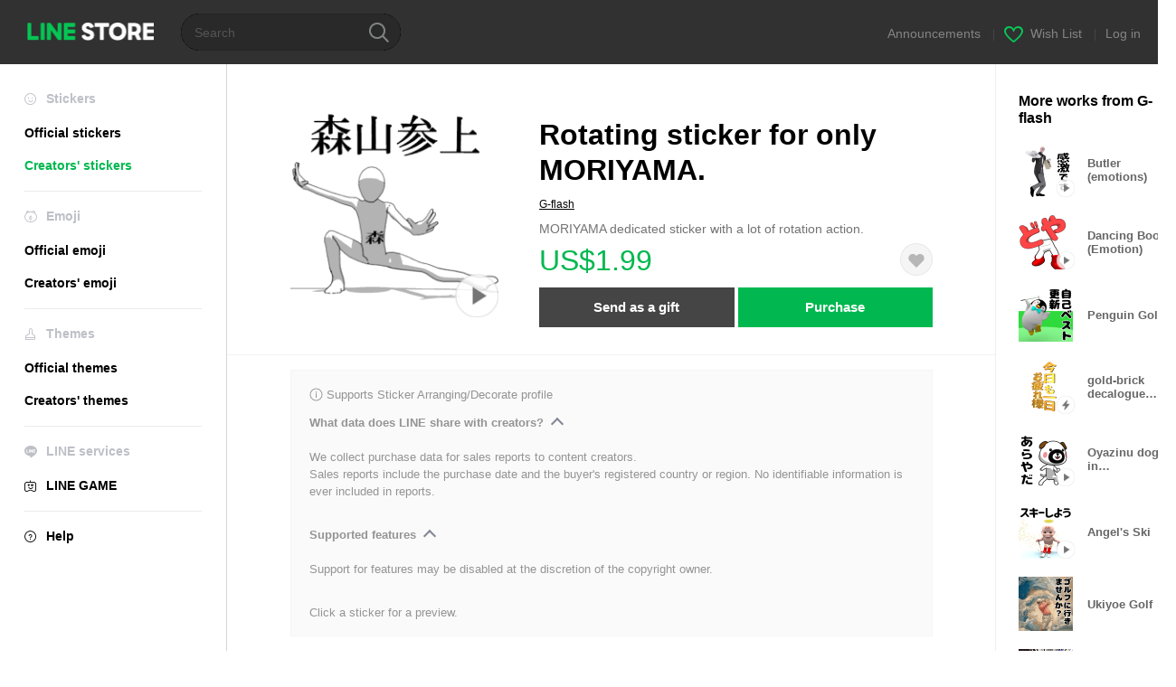

--- FILE ---
content_type: text/html;charset=UTF-8
request_url: https://store.line.me/stickershop/product/1852209
body_size: 14563
content:
<!--
  ~ Copyright (c) 2018 LINE Corporation. All rights reserved.
  ~ LINE Corporation PROPRIETARY/CONFIDENTIAL. Use is subject to license terms.
  -->

<!DOCTYPE html>
<html lang="en" data-lang="en">
<head>
  
    
  <meta charset="UTF-8" />
  <meta name="viewport" content="width=device-width, user-scalable=yes, initial-scale=1" />
  <title>Rotating sticker for only MORIYAMA. – LINE stickers | LINE STORE</title>
  <meta name="description" content="MORIYAMA dedicated sticker with a lot of rotation action." />
  <meta name="format-detection" content="telephone=no" />

    
  <meta property="og:type" content="website"/>
  <meta property="og:title" content="Rotating sticker for only MORIYAMA. – LINE stickers | LINE STORE" />
  <meta property="og:url" content="https://store.line.me/stickershop/product/1852209/en" />
  <meta property="og:description" content="MORIYAMA dedicated sticker with a lot of rotation action." />
  <meta property="og:site_name" content="LINE STORE" />

  <meta property="og:locale" content="en_US" />
  <meta property="og:locale:alternative"
        content="zh_MO" /><meta property="og:locale:alternative"
        content="zh_TW" /><meta property="og:locale:alternative"
        content="en_US" /><meta property="og:locale:alternative"
        content="id_ID" /><meta property="og:locale:alternative"
        content="th_TH" /><meta property="og:locale:alternative"
        content="en_PI" /><meta property="og:locale:alternative"
        content="ko_KR" /><meta property="og:locale:alternative"
        content="zh_HK" /><meta property="og:locale:alternative"
        content="en_UD" /><meta property="og:locale:alternative"
        content="pt_BR" /><meta property="og:locale:alternative"
        content="en_IN" /><meta property="og:locale:alternative"
        content="ja_JP" /><meta property="og:locale:alternative"
        content="ja_KS" /><meta property="og:locale:alternative"
        content="en_GB" />
  
    
    
      <meta property="og:image" content="https://stickershop.line-scdn.net/stickershop/v1/product/1852209/LINEStorePC/main.png?v=1" />
      <meta name="twitter:image" content="https://stickershop.line-scdn.net/stickershop/v1/product/1852209/LINEStorePC/main.png?v=1" />
    
    
  
  <meta name="twitter:title" content="Rotating sticker for only MORIYAMA. – LINE stickers | LINE STORE" />
  <meta name="twitter:description" content="MORIYAMA dedicated sticker with a lot of rotation action." />
  <meta name="twitter:card" content="summary">

    
  <link rel="canonical" href="https://store.line.me/stickershop/product/1852209/en">
  <link rel="alternate" hreflang="ja" href="https://store.line.me/stickershop/product/1852209/ja"/><link rel="alternate" hreflang="en" href="https://store.line.me/stickershop/product/1852209/en"/><link rel="alternate" hreflang="zh-Hant" href="https://store.line.me/stickershop/product/1852209/zh-Hant"/><link rel="alternate" hreflang="ko" href="https://store.line.me/stickershop/product/1852209/ko"/><link rel="alternate" hreflang="th" href="https://store.line.me/stickershop/product/1852209/th"/><link rel="alternate" hreflang="id" href="https://store.line.me/stickershop/product/1852209/id"/><link rel="alternate" hreflang="pt-BR" href="https://store.line.me/stickershop/product/1852209/pt-BR"/><link rel="alternate" hreflang="x-default" href="https://store.line.me/stickershop/product/1852209"/>

    
  
    <meta name="mobile-web-app-capable" content="yes" />
    <meta name="application-name" content="LINE STORE" />
    <meta name="apple-mobile-web-app-capable" content="yes" />
    <meta name="apple-mobile-web-app-status-bar-style" content="black" />
    <meta name="apple-mobile-web-app-title" content="LINE STORE" />
  

    
  <link rel="apple-touch-icon" sizes="228x228"
        href="https://scdn.line-apps.com/n/line_store_sp/img/apple_touch_icon_228_20160805.png" />
  <link rel="apple-touch-icon-precomposed"
        href="https://scdn.line-apps.com/n/line_store_sp/img/apple_touch_icon_144_20160805.png" />
  <link rel="icon" sizes="192x192" type="image/png"
        href="https://scdn.line-apps.com/n/line_store_sp/img/apple_touch_icon_192_20160805.png" />
  <link rel="shortcut icon" type="image/x-icon"
        href="https://scdn.line-apps.com/n/line_store_sp/img/favicon_20160805.ico" />

    
  <noscript>
    <div style="padding: 10px; text-align: center; background-color: #fffcca;">JavaScript is disabled
Please enable it in your browser settings</div>
  </noscript>

    


<script type="application/ld+json">
  {
    "@context": "https://schema.org",
    "@type": "Product",
    "sku": "1852209",
    "url": "https://store.line.me/stickershop/product/1852209/en",
    
    "name": "Rotating sticker for only MORIYAMA.",
    "description": "MORIYAMA dedicated sticker with a lot of rotation action.",
    "image": "https://stickershop.line-scdn.net/stickershop/v1/product/1852209/LINEStorePC/main.png?v=1",
    
    "offers": {
      "@type": "Offer",
      "price": "1.99",
      "priceCurrency": "USD",
      "url": "https://store.line.me/stickershop/product/1852209/en"
      
      ,"seller": {
         "@type": "Organization",
         "name": "G-flash",
         "url": "https://store.line.me/stickershop/author/113563/en"
      }
      
    }
    
    
  }
</script>


  
  
  
    
      
    
  

  <link href="https://static.line-scdn.net/laicon/edge/8.0/laicon.min.css" rel="stylesheet" crossorigin="anonymous" defer/>
  <link rel="stylesheet" crossorigin="anonymous" href="https://static.line-scdn.net/line_store/19b8c4ac38c/pc/css/line_store_pc.css"/>
  
  
    <link rel="stylesheet" crossorigin="anonymous" href="https://static.line-scdn.net/line_store/edge/store-vite/main.CawiWzHC.min.css" />
  
  

</head>
<body class="ExOsMac">
<div class="LyWrap">
  
  
  <div id="header-banner-root"></div>

  <header class="LyHead">
  <h1 class="MdGHD01Logo">
    <a href="/home/en">LINE STORE</a>
  </h1>
  
  <div class="MdGHD02Search" data-widget="SearchBox">
    <form method="GET" action="/search/en">
      <span class="MdIcoSearch01 FnSearchIcon" data-test="search-icon"></span>
      <span></span>
      <input class="FnSearchInput" data-test="search-field" type="text" name="q" placeholder="Search" value="" />
    </form>
  </div>
  <ul class="MdGHD03Util">
    <li class="mdGHD03Li">
      <a href="/notice/list/en">
        <span>Announcements</span>
      </a>
      <span class="mdGHD03Line">|</span>
    </li>
    <li class="mdGHD03Li" data-test="wishlist-btn">
      <a href="/wishlist/en"><span class="MdIcoWishlist01"></span><span>Wish List</span></a>
      <span class="mdGHD03Line">|</span>
    </li>
    
    
    <li class="mdGHD03Li" data-test="login-btn"><a href="/login/en?url=%2Fstickershop%2Fproduct%2F1852209" rel="nofollow">Log in</a></li>
  </ul>
</header>
  
  
  <div class="LyContents MdCF">
    
    
      <div class="LySub">
  <nav class="MdSB06Nav" role="navigation">
    
    <ul>
      <li class="title flexVerticalCenter">
        <i class="lar la-smile"></i>
        <span>Stickers</span>
      </li>
      
      
        
        
      
        <li data-test="stickershop-side-menu-item">
          <a href="/stickershop/home/general/en"
             data-event-category="common"
             data-event-action="click_menu_sticker_pc">Official stickers</a>
        </li>
        
      
        
        <li data-test="creators-stickershop-side-menu-item" class="ExSelected">
          <a href="/stickershop/home/user/en"
             data-event-category="common"
             data-event-action="click_menu_cm-sticker_pc">Creators&#39; stickers</a>
        </li>
      
        
        
      
        
        
      
        
        
      
        
        
      
        
        
      
    </ul>
    <hr>
    <ul>
      <li class="title flexVerticalCenter">
        <i class="labr la-line-friends"></i>
        <span>Emoji</span>
      </li>
      
        
        
      
        
        
      
        
        
      
        <li data-test="emojishop-side-menu-item">
          <a href="/emojishop/home/general/en"
             data-event-category="common"
             data-event-action="click_menu_emoji_pc">Official emoji</a>
        </li>
        
      
        
        <li data-test="creators-emojishop-side-menu-item">
          <a href="/emojishop/home/creators/en"
             data-event-category="common"
             data-event-action="click_menu_cs-emoji_pc">Creators&#39; emoji</a>
        </li>
      
        
        
      
        
        
      
        
        
      
    </ul>
    <hr>
    <ul>
      <li class="title flexVerticalCenter">
        <i class="lar la-brush"></i> <span>Themes</span>
      </li>
      
        
        
      
        
        
      
        
        
      
        
        
      
        
        
      
        <li data-test="themeshop-side-menu-item">
          <a href="/themeshop/home/en"
             data-event-category="common"
             data-event-action="click_menu_theme_pc">Official themes</a>
        </li>
        
      
        
        <li data-test="creators-themeshop-side-menu-item">
          <a href="/themeshop/home/creators/en"
             data-event-category="common"
             data-event-action="click_menu_cs-theme_pc">Creators&#39; themes</a>
        </li>
      
        
        
      
    </ul>
    <hr>
    <ul data-test="side-menu">
      <li class="title flexVerticalCenter">
        <i class="labr la-line-messenger-alt"></i>
        <span>LINE services</span>
      </li>
      
        
        
        
        
        
        
        
      
        
        
        
        
        
        
        
      
        
        
        
        
        
        
        
      
        
        
        
        
        
        
        
      
        
        
        
        
        
        
        
      
        
        
        
        
        
        
        
      
        
        
        
        
        
        
        
      
        
        
        <li data-test="gameshop-side-menu-item">
          <a class="flexVerticalCenter" href="/game/en">
            <i class="labr la-line-faceplay"></i>
            <span data-event-category="common"
                  data-event-action="click_menu_game_pc">LINE GAME</span>
          </a>
        </li>
        
        
        
        
      
    </ul>
    <hr>
    <ul>
      <li>
        <a class="flexVerticalCenter" href="https://help.line.me/webstore/web?lang=en">
          <i class="lar la-question-circle"></i>
          <span>Help</span>
        </a>
      </li>
    </ul>
  </nav>
  
</div>
    
    
    
    <div class="LyMain" role="main">
      
  
    
      
    
  

      
      <section class="MdBox03">
        <div class="mdBox03Inner01">
          
          
          <!-- Movie Button Over-->
          <div class="MdCMN38EndTop mdCMN38Sticker">
            
              
              
              
                
  <div class="mdCMN38Img"
       ref="mainImage"
       data-widget="EndpageMainStickerPlayer"
       data-widget-id="MainSticker"
       data-preview='{ &quot;type&quot; : &quot;animation&quot;, &quot;id&quot; : &quot;1852209&quot;, &quot;staticUrl&quot; : &quot;https://stickershop.line-scdn.net/stickershop/v1/product/1852209/LINEStorePC/main.png?v=1&quot;, &quot;animationUrl&quot; : &quot;https://stickershop.line-scdn.net/stickershop/v1/product/1852209/iPhone/main_animation@2x.png?v=1&quot;, &quot;popupUrl&quot; : &quot;&quot;, &quot;soundUrl&quot; : &quot;&quot; }'>
    <img class="FnImage"
         width="230" height="230" src="https://stickershop.line-scdn.net/stickershop/v1/product/1852209/LINEStorePC/main.png?v=1" alt="Rotating sticker for only MORIYAMA." />
    
    
      
  
    <span class="MdIcoPlay_b" data-test="animation-sticker-icon">Animation only icon</span>
    
    
    
    
    
    
    
    
  

    
    <div class="FnPreviewWrapper"></div>
  </div>

              
            
            <ul class="mdCMN38Item01">
              <div class="mdCMN38Item0lHead">
                
                
                <p class="mdCMN38Item01Ttl" data-test="sticker-name-title">Rotating sticker for only MORIYAMA.</p>
              </div>
              <a class="mdCMN38Item01Author" data-test="sticker-author" href="/stickershop/author/113563/en">G-flash</a>
              <p class="mdCMN38Item01Txt">
                MORIYAMA dedicated sticker with a lot of rotation action.
                
              </p>
              <div class="mdCMN38Item01Info" data-test="sticker-price-info">
                
                  <p class="mdCMN38Item01Price" data-test="sticker-price">US$1.99</p>
                  
                
                <div id="spa-endpage-wish-button-root"></div>
                
              </div>
              
  

              
              
                <ul class="mdCMN38Item01Ul" data-widget="PurchaseButtons" data-widget-id="PurchaseButtons" data-custom-sticker="CustomSticker">
                  
                  
                    <li>
                      
  
  
    <button class="MdBtn01P02"
            data-test="present-btn"
            data-event-label="sticker_creators"
            data-widget="LinkButton"
            data-trigger-target="ModalWindowPresent"
            data-href="/login/?url=%2Fstickershop%2Fproduct%2F1852209">Send as a gift</button>
  

                    </li>
                    <li>
                      
  
  
    <button class="MdBtn01P01"
            data-test="purchase-btn"
            rel="nofollow"
            data-event-label="sticker_creators"
            data-href="/stickershop/payment?packageId=1852209&amp;confirmedPrice=US%241.99"
            data-win-height="526"
            data-win-width="692"
            data-widget="PopUpButton"
            data-reload="true">Purchase</button>
  

                    </li>
                  
                </ul>
              
              
              
              
              
              
            </ul>
          </div>
          <div class="MdHLine01"></div>
          
            
            
            
              
  <div class="MdCMN09DetailView mdCMN09Sticker">
    
  <div class="mdCMN09Preview">
    <div class="mdCMN09PreviewTxt" data-test="preview-text">
      
        
  <div class="supported-feature">
    <svg width="15" height="15" viewBox="0 0 13 13" fill="none" xmlns="http://www.w3.org/2000/svg">
      <g clip-path="url(#clip0_140_10867)">
        <path fill-rule="evenodd" clip-rule="evenodd" d="M6.5 11.7C9.37188 11.7 11.7 9.37188 11.7 6.5C11.7 3.62812 9.37188 1.3 6.5 1.3C3.62812 1.3 1.3 3.62812 1.3 6.5C1.3 9.37188 3.62812 11.7 6.5 11.7ZM12.5 6.5C12.5 9.81371 9.81371 12.5 6.5 12.5C3.18629 12.5 0.5 9.81371 0.5 6.5C0.5 3.18629 3.18629 0.5 6.5 0.5C9.81371 0.5 12.5 3.18629 12.5 6.5ZM6 4.7V3.5H7V4.7H6ZM6 5.5V9.5H7V5.5H6Z" fill="#949494"/>
      </g>
      <defs>
        <clipPath id="clip0_140_10867">
          <rect width="13" height="13" fill="white"/>
        </clipPath>
      </defs>
    </svg>
    <p style="margin-left: 4px">Supports Sticker Arranging/Decorate profile</p>
  </div>

      
      
      
        
  <div data-widget="CreatorDisclaimerAccordion"
       data-update-collapse-disclaimer-api-param="USER_DISCLAIMER"
       data-update-collapse-disclaimer-api="/api/disclaimer/update/en"
       style="margin-bottom: 10px;">
    <div class="accordion-button"
         data-collapse-target="#disclaimer"
         data-test="disclaimer-accordion-button">
      <span>What data does LINE share with creators?</span>
    </div>
    <p id="disclaimer" data-test="disclaimer">
      <br>
      We collect purchase data for sales reports to content creators.<br>Sales reports include the purchase date and the buyer's registered country or region. No identifiable information is ever included in reports.
    </p>
  </div>

        <br>
      
      
        
  <div data-widget="CreatorDisclaimerAccordion"
       data-update-collapse-disclaimer-api-param="FEATURE_SUPPORTED_DISCLAIMER"
       data-update-collapse-disclaimer-api="/api/disclaimer/update/en"
       style="margin-bottom: 10px;">
    <div class="accordion-button"
         data-collapse-target="#disclaimer-supported-feature"
         data-test="disclaimer-accordion-button">
      <span>Supported features</span>
    </div>
    <p id="disclaimer-supported-feature" data-test="disclaimer">
      <br />
      Support for features may be disabled at the discretion of the copyright owner.
      <br /><br />
    </p>
  </div>

      
      Click a sticker for a preview.
    </div>
  </div>

    <div class="mdCMN09ImgList"
         data-widget="EndpageStickerListPlayer"
         data-is-big="false"
         data-widget-id="StickerPreview">
    <div class="MdLoader FnLoading" style="opacity: 0">
      <div class="mdLoaderInner mdLoaderDetail">
        <div class="mdLoadSpinner"></div>
      </div>
    </div>
    <div class="MdLoader FnReloadBtn" style="opacity: 0">
      <div class="mdLoaderInner">
        <p class="mdLoadReLoad"
           data-event-label="sticker_creators">Retry</p>
      </div>
     </div>
     <div class="mdCMN09ImgListWarp">
       <ul class="mdCMN09Ul FnStickerList">
         
  <li class="mdCMN09Li FnStickerPreviewItem animation-sticker "
      data-preview='{ &quot;type&quot; : &quot;animation&quot;, &quot;id&quot; : &quot;26516264&quot;, &quot;staticUrl&quot; : &quot;https://stickershop.line-scdn.net/stickershop/v1/sticker/26516264/iPhone/sticker@2x.png?v=1&quot;, &quot;fallbackStaticUrl&quot; : &quot;https://stickershop.line-scdn.net/stickershop/v1/sticker/26516264/iPhone/sticker@2x.png?v=1&quot;, &quot;animationUrl&quot; : &quot;https://stickershop.line-scdn.net/stickershop/v1/sticker/26516264/iPhone/sticker_animation@2x.png?v=1&quot;, &quot;popupUrl&quot; : &quot;&quot;, &quot;soundUrl&quot; : &quot;&quot; }'
      data-test="sticker-item"
  >
    
    
    <div class="mdCMN09LiInner FnImage">
      <span class="mdCMN09Image" style="background-image:url(https://stickershop.line-scdn.net/stickershop/v1/sticker/26516264/iPhone/sticker@2x.png?v=1);"></span>
    </div>
    
  

    <div class="mdCMN09ImgPreview FnPreviewImage MdNonDisp">
      <span class="mdCMN09Image FnPreview" style="background-image:url(https://stickershop.line-scdn.net/stickershop/v1/sticker/26516264/iPhone/sticker@2x.png?v=1);"></span>
      
  

    </div>
    
  </li>
  <li class="mdCMN09Li FnStickerPreviewItem animation-sticker "
      data-preview='{ &quot;type&quot; : &quot;animation&quot;, &quot;id&quot; : &quot;26516265&quot;, &quot;staticUrl&quot; : &quot;https://stickershop.line-scdn.net/stickershop/v1/sticker/26516265/iPhone/sticker@2x.png?v=1&quot;, &quot;fallbackStaticUrl&quot; : &quot;https://stickershop.line-scdn.net/stickershop/v1/sticker/26516265/iPhone/sticker@2x.png?v=1&quot;, &quot;animationUrl&quot; : &quot;https://stickershop.line-scdn.net/stickershop/v1/sticker/26516265/iPhone/sticker_animation@2x.png?v=1&quot;, &quot;popupUrl&quot; : &quot;&quot;, &quot;soundUrl&quot; : &quot;&quot; }'
      data-test="sticker-item"
  >
    
    
    <div class="mdCMN09LiInner FnImage">
      <span class="mdCMN09Image" style="background-image:url(https://stickershop.line-scdn.net/stickershop/v1/sticker/26516265/iPhone/sticker@2x.png?v=1);"></span>
    </div>
    
  

    <div class="mdCMN09ImgPreview FnPreviewImage MdNonDisp">
      <span class="mdCMN09Image FnPreview" style="background-image:url(https://stickershop.line-scdn.net/stickershop/v1/sticker/26516265/iPhone/sticker@2x.png?v=1);"></span>
      
  

    </div>
    
  </li>
  <li class="mdCMN09Li FnStickerPreviewItem animation-sticker "
      data-preview='{ &quot;type&quot; : &quot;animation&quot;, &quot;id&quot; : &quot;26516266&quot;, &quot;staticUrl&quot; : &quot;https://stickershop.line-scdn.net/stickershop/v1/sticker/26516266/iPhone/sticker@2x.png?v=1&quot;, &quot;fallbackStaticUrl&quot; : &quot;https://stickershop.line-scdn.net/stickershop/v1/sticker/26516266/iPhone/sticker@2x.png?v=1&quot;, &quot;animationUrl&quot; : &quot;https://stickershop.line-scdn.net/stickershop/v1/sticker/26516266/iPhone/sticker_animation@2x.png?v=1&quot;, &quot;popupUrl&quot; : &quot;&quot;, &quot;soundUrl&quot; : &quot;&quot; }'
      data-test="sticker-item"
  >
    
    
    <div class="mdCMN09LiInner FnImage">
      <span class="mdCMN09Image" style="background-image:url(https://stickershop.line-scdn.net/stickershop/v1/sticker/26516266/iPhone/sticker@2x.png?v=1);"></span>
    </div>
    
  

    <div class="mdCMN09ImgPreview FnPreviewImage MdNonDisp">
      <span class="mdCMN09Image FnPreview" style="background-image:url(https://stickershop.line-scdn.net/stickershop/v1/sticker/26516266/iPhone/sticker@2x.png?v=1);"></span>
      
  

    </div>
    
  </li>
  <li class="mdCMN09Li FnStickerPreviewItem animation-sticker "
      data-preview='{ &quot;type&quot; : &quot;animation&quot;, &quot;id&quot; : &quot;26516267&quot;, &quot;staticUrl&quot; : &quot;https://stickershop.line-scdn.net/stickershop/v1/sticker/26516267/iPhone/sticker@2x.png?v=1&quot;, &quot;fallbackStaticUrl&quot; : &quot;https://stickershop.line-scdn.net/stickershop/v1/sticker/26516267/iPhone/sticker@2x.png?v=1&quot;, &quot;animationUrl&quot; : &quot;https://stickershop.line-scdn.net/stickershop/v1/sticker/26516267/iPhone/sticker_animation@2x.png?v=1&quot;, &quot;popupUrl&quot; : &quot;&quot;, &quot;soundUrl&quot; : &quot;&quot; }'
      data-test="sticker-item"
  >
    
    
    <div class="mdCMN09LiInner FnImage">
      <span class="mdCMN09Image" style="background-image:url(https://stickershop.line-scdn.net/stickershop/v1/sticker/26516267/iPhone/sticker@2x.png?v=1);"></span>
    </div>
    
  

    <div class="mdCMN09ImgPreview FnPreviewImage MdNonDisp">
      <span class="mdCMN09Image FnPreview" style="background-image:url(https://stickershop.line-scdn.net/stickershop/v1/sticker/26516267/iPhone/sticker@2x.png?v=1);"></span>
      
  

    </div>
    
  </li>
  <li class="mdCMN09Li FnStickerPreviewItem animation-sticker "
      data-preview='{ &quot;type&quot; : &quot;animation&quot;, &quot;id&quot; : &quot;26516268&quot;, &quot;staticUrl&quot; : &quot;https://stickershop.line-scdn.net/stickershop/v1/sticker/26516268/iPhone/sticker@2x.png?v=1&quot;, &quot;fallbackStaticUrl&quot; : &quot;https://stickershop.line-scdn.net/stickershop/v1/sticker/26516268/iPhone/sticker@2x.png?v=1&quot;, &quot;animationUrl&quot; : &quot;https://stickershop.line-scdn.net/stickershop/v1/sticker/26516268/iPhone/sticker_animation@2x.png?v=1&quot;, &quot;popupUrl&quot; : &quot;&quot;, &quot;soundUrl&quot; : &quot;&quot; }'
      data-test="sticker-item"
  >
    
    
    <div class="mdCMN09LiInner FnImage">
      <span class="mdCMN09Image" style="background-image:url(https://stickershop.line-scdn.net/stickershop/v1/sticker/26516268/iPhone/sticker@2x.png?v=1);"></span>
    </div>
    
  

    <div class="mdCMN09ImgPreview FnPreviewImage MdNonDisp">
      <span class="mdCMN09Image FnPreview" style="background-image:url(https://stickershop.line-scdn.net/stickershop/v1/sticker/26516268/iPhone/sticker@2x.png?v=1);"></span>
      
  

    </div>
    
  </li>
  <li class="mdCMN09Li FnStickerPreviewItem animation-sticker "
      data-preview='{ &quot;type&quot; : &quot;animation&quot;, &quot;id&quot; : &quot;26516269&quot;, &quot;staticUrl&quot; : &quot;https://stickershop.line-scdn.net/stickershop/v1/sticker/26516269/iPhone/sticker@2x.png?v=1&quot;, &quot;fallbackStaticUrl&quot; : &quot;https://stickershop.line-scdn.net/stickershop/v1/sticker/26516269/iPhone/sticker@2x.png?v=1&quot;, &quot;animationUrl&quot; : &quot;https://stickershop.line-scdn.net/stickershop/v1/sticker/26516269/iPhone/sticker_animation@2x.png?v=1&quot;, &quot;popupUrl&quot; : &quot;&quot;, &quot;soundUrl&quot; : &quot;&quot; }'
      data-test="sticker-item"
  >
    
    
    <div class="mdCMN09LiInner FnImage">
      <span class="mdCMN09Image" style="background-image:url(https://stickershop.line-scdn.net/stickershop/v1/sticker/26516269/iPhone/sticker@2x.png?v=1);"></span>
    </div>
    
  

    <div class="mdCMN09ImgPreview FnPreviewImage MdNonDisp">
      <span class="mdCMN09Image FnPreview" style="background-image:url(https://stickershop.line-scdn.net/stickershop/v1/sticker/26516269/iPhone/sticker@2x.png?v=1);"></span>
      
  

    </div>
    
  </li>
  <li class="mdCMN09Li FnStickerPreviewItem animation-sticker "
      data-preview='{ &quot;type&quot; : &quot;animation&quot;, &quot;id&quot; : &quot;26516270&quot;, &quot;staticUrl&quot; : &quot;https://stickershop.line-scdn.net/stickershop/v1/sticker/26516270/iPhone/sticker@2x.png?v=1&quot;, &quot;fallbackStaticUrl&quot; : &quot;https://stickershop.line-scdn.net/stickershop/v1/sticker/26516270/iPhone/sticker@2x.png?v=1&quot;, &quot;animationUrl&quot; : &quot;https://stickershop.line-scdn.net/stickershop/v1/sticker/26516270/iPhone/sticker_animation@2x.png?v=1&quot;, &quot;popupUrl&quot; : &quot;&quot;, &quot;soundUrl&quot; : &quot;&quot; }'
      data-test="sticker-item"
  >
    
    
    <div class="mdCMN09LiInner FnImage">
      <span class="mdCMN09Image" style="background-image:url(https://stickershop.line-scdn.net/stickershop/v1/sticker/26516270/iPhone/sticker@2x.png?v=1);"></span>
    </div>
    
  

    <div class="mdCMN09ImgPreview FnPreviewImage MdNonDisp">
      <span class="mdCMN09Image FnPreview" style="background-image:url(https://stickershop.line-scdn.net/stickershop/v1/sticker/26516270/iPhone/sticker@2x.png?v=1);"></span>
      
  

    </div>
    
  </li>
  <li class="mdCMN09Li FnStickerPreviewItem animation-sticker "
      data-preview='{ &quot;type&quot; : &quot;animation&quot;, &quot;id&quot; : &quot;26516271&quot;, &quot;staticUrl&quot; : &quot;https://stickershop.line-scdn.net/stickershop/v1/sticker/26516271/iPhone/sticker@2x.png?v=1&quot;, &quot;fallbackStaticUrl&quot; : &quot;https://stickershop.line-scdn.net/stickershop/v1/sticker/26516271/iPhone/sticker@2x.png?v=1&quot;, &quot;animationUrl&quot; : &quot;https://stickershop.line-scdn.net/stickershop/v1/sticker/26516271/iPhone/sticker_animation@2x.png?v=1&quot;, &quot;popupUrl&quot; : &quot;&quot;, &quot;soundUrl&quot; : &quot;&quot; }'
      data-test="sticker-item"
  >
    
    
    <div class="mdCMN09LiInner FnImage">
      <span class="mdCMN09Image" style="background-image:url(https://stickershop.line-scdn.net/stickershop/v1/sticker/26516271/iPhone/sticker@2x.png?v=1);"></span>
    </div>
    
  

    <div class="mdCMN09ImgPreview FnPreviewImage MdNonDisp">
      <span class="mdCMN09Image FnPreview" style="background-image:url(https://stickershop.line-scdn.net/stickershop/v1/sticker/26516271/iPhone/sticker@2x.png?v=1);"></span>
      
  

    </div>
    
  </li>
  <li class="mdCMN09Li FnStickerPreviewItem animation-sticker "
      data-preview='{ &quot;type&quot; : &quot;animation&quot;, &quot;id&quot; : &quot;26516272&quot;, &quot;staticUrl&quot; : &quot;https://stickershop.line-scdn.net/stickershop/v1/sticker/26516272/iPhone/sticker@2x.png?v=1&quot;, &quot;fallbackStaticUrl&quot; : &quot;https://stickershop.line-scdn.net/stickershop/v1/sticker/26516272/iPhone/sticker@2x.png?v=1&quot;, &quot;animationUrl&quot; : &quot;https://stickershop.line-scdn.net/stickershop/v1/sticker/26516272/iPhone/sticker_animation@2x.png?v=1&quot;, &quot;popupUrl&quot; : &quot;&quot;, &quot;soundUrl&quot; : &quot;&quot; }'
      data-test="sticker-item"
  >
    
    
    <div class="mdCMN09LiInner FnImage">
      <span class="mdCMN09Image" style="background-image:url(https://stickershop.line-scdn.net/stickershop/v1/sticker/26516272/iPhone/sticker@2x.png?v=1);"></span>
    </div>
    
  

    <div class="mdCMN09ImgPreview FnPreviewImage MdNonDisp">
      <span class="mdCMN09Image FnPreview" style="background-image:url(https://stickershop.line-scdn.net/stickershop/v1/sticker/26516272/iPhone/sticker@2x.png?v=1);"></span>
      
  

    </div>
    
  </li>
  <li class="mdCMN09Li FnStickerPreviewItem animation-sticker "
      data-preview='{ &quot;type&quot; : &quot;animation&quot;, &quot;id&quot; : &quot;26516273&quot;, &quot;staticUrl&quot; : &quot;https://stickershop.line-scdn.net/stickershop/v1/sticker/26516273/iPhone/sticker@2x.png?v=1&quot;, &quot;fallbackStaticUrl&quot; : &quot;https://stickershop.line-scdn.net/stickershop/v1/sticker/26516273/iPhone/sticker@2x.png?v=1&quot;, &quot;animationUrl&quot; : &quot;https://stickershop.line-scdn.net/stickershop/v1/sticker/26516273/iPhone/sticker_animation@2x.png?v=1&quot;, &quot;popupUrl&quot; : &quot;&quot;, &quot;soundUrl&quot; : &quot;&quot; }'
      data-test="sticker-item"
  >
    
    
    <div class="mdCMN09LiInner FnImage">
      <span class="mdCMN09Image" style="background-image:url(https://stickershop.line-scdn.net/stickershop/v1/sticker/26516273/iPhone/sticker@2x.png?v=1);"></span>
    </div>
    
  

    <div class="mdCMN09ImgPreview FnPreviewImage MdNonDisp">
      <span class="mdCMN09Image FnPreview" style="background-image:url(https://stickershop.line-scdn.net/stickershop/v1/sticker/26516273/iPhone/sticker@2x.png?v=1);"></span>
      
  

    </div>
    
  </li>
  <li class="mdCMN09Li FnStickerPreviewItem animation-sticker "
      data-preview='{ &quot;type&quot; : &quot;animation&quot;, &quot;id&quot; : &quot;26516274&quot;, &quot;staticUrl&quot; : &quot;https://stickershop.line-scdn.net/stickershop/v1/sticker/26516274/iPhone/sticker@2x.png?v=1&quot;, &quot;fallbackStaticUrl&quot; : &quot;https://stickershop.line-scdn.net/stickershop/v1/sticker/26516274/iPhone/sticker@2x.png?v=1&quot;, &quot;animationUrl&quot; : &quot;https://stickershop.line-scdn.net/stickershop/v1/sticker/26516274/iPhone/sticker_animation@2x.png?v=1&quot;, &quot;popupUrl&quot; : &quot;&quot;, &quot;soundUrl&quot; : &quot;&quot; }'
      data-test="sticker-item"
  >
    
    
    <div class="mdCMN09LiInner FnImage">
      <span class="mdCMN09Image" style="background-image:url(https://stickershop.line-scdn.net/stickershop/v1/sticker/26516274/iPhone/sticker@2x.png?v=1);"></span>
    </div>
    
  

    <div class="mdCMN09ImgPreview FnPreviewImage MdNonDisp">
      <span class="mdCMN09Image FnPreview" style="background-image:url(https://stickershop.line-scdn.net/stickershop/v1/sticker/26516274/iPhone/sticker@2x.png?v=1);"></span>
      
  

    </div>
    
  </li>
  <li class="mdCMN09Li FnStickerPreviewItem animation-sticker "
      data-preview='{ &quot;type&quot; : &quot;animation&quot;, &quot;id&quot; : &quot;26516275&quot;, &quot;staticUrl&quot; : &quot;https://stickershop.line-scdn.net/stickershop/v1/sticker/26516275/iPhone/sticker@2x.png?v=1&quot;, &quot;fallbackStaticUrl&quot; : &quot;https://stickershop.line-scdn.net/stickershop/v1/sticker/26516275/iPhone/sticker@2x.png?v=1&quot;, &quot;animationUrl&quot; : &quot;https://stickershop.line-scdn.net/stickershop/v1/sticker/26516275/iPhone/sticker_animation@2x.png?v=1&quot;, &quot;popupUrl&quot; : &quot;&quot;, &quot;soundUrl&quot; : &quot;&quot; }'
      data-test="sticker-item"
  >
    
    
    <div class="mdCMN09LiInner FnImage">
      <span class="mdCMN09Image" style="background-image:url(https://stickershop.line-scdn.net/stickershop/v1/sticker/26516275/iPhone/sticker@2x.png?v=1);"></span>
    </div>
    
  

    <div class="mdCMN09ImgPreview FnPreviewImage MdNonDisp">
      <span class="mdCMN09Image FnPreview" style="background-image:url(https://stickershop.line-scdn.net/stickershop/v1/sticker/26516275/iPhone/sticker@2x.png?v=1);"></span>
      
  

    </div>
    
  </li>
  <li class="mdCMN09Li FnStickerPreviewItem animation-sticker "
      data-preview='{ &quot;type&quot; : &quot;animation&quot;, &quot;id&quot; : &quot;26516276&quot;, &quot;staticUrl&quot; : &quot;https://stickershop.line-scdn.net/stickershop/v1/sticker/26516276/iPhone/sticker@2x.png?v=1&quot;, &quot;fallbackStaticUrl&quot; : &quot;https://stickershop.line-scdn.net/stickershop/v1/sticker/26516276/iPhone/sticker@2x.png?v=1&quot;, &quot;animationUrl&quot; : &quot;https://stickershop.line-scdn.net/stickershop/v1/sticker/26516276/iPhone/sticker_animation@2x.png?v=1&quot;, &quot;popupUrl&quot; : &quot;&quot;, &quot;soundUrl&quot; : &quot;&quot; }'
      data-test="sticker-item"
  >
    
    
    <div class="mdCMN09LiInner FnImage">
      <span class="mdCMN09Image" style="background-image:url(https://stickershop.line-scdn.net/stickershop/v1/sticker/26516276/iPhone/sticker@2x.png?v=1);"></span>
    </div>
    
  

    <div class="mdCMN09ImgPreview FnPreviewImage MdNonDisp">
      <span class="mdCMN09Image FnPreview" style="background-image:url(https://stickershop.line-scdn.net/stickershop/v1/sticker/26516276/iPhone/sticker@2x.png?v=1);"></span>
      
  

    </div>
    
  </li>
  <li class="mdCMN09Li FnStickerPreviewItem animation-sticker "
      data-preview='{ &quot;type&quot; : &quot;animation&quot;, &quot;id&quot; : &quot;26516277&quot;, &quot;staticUrl&quot; : &quot;https://stickershop.line-scdn.net/stickershop/v1/sticker/26516277/iPhone/sticker@2x.png?v=1&quot;, &quot;fallbackStaticUrl&quot; : &quot;https://stickershop.line-scdn.net/stickershop/v1/sticker/26516277/iPhone/sticker@2x.png?v=1&quot;, &quot;animationUrl&quot; : &quot;https://stickershop.line-scdn.net/stickershop/v1/sticker/26516277/iPhone/sticker_animation@2x.png?v=1&quot;, &quot;popupUrl&quot; : &quot;&quot;, &quot;soundUrl&quot; : &quot;&quot; }'
      data-test="sticker-item"
  >
    
    
    <div class="mdCMN09LiInner FnImage">
      <span class="mdCMN09Image" style="background-image:url(https://stickershop.line-scdn.net/stickershop/v1/sticker/26516277/iPhone/sticker@2x.png?v=1);"></span>
    </div>
    
  

    <div class="mdCMN09ImgPreview FnPreviewImage MdNonDisp">
      <span class="mdCMN09Image FnPreview" style="background-image:url(https://stickershop.line-scdn.net/stickershop/v1/sticker/26516277/iPhone/sticker@2x.png?v=1);"></span>
      
  

    </div>
    
  </li>
  <li class="mdCMN09Li FnStickerPreviewItem animation-sticker "
      data-preview='{ &quot;type&quot; : &quot;animation&quot;, &quot;id&quot; : &quot;26516278&quot;, &quot;staticUrl&quot; : &quot;https://stickershop.line-scdn.net/stickershop/v1/sticker/26516278/iPhone/sticker@2x.png?v=1&quot;, &quot;fallbackStaticUrl&quot; : &quot;https://stickershop.line-scdn.net/stickershop/v1/sticker/26516278/iPhone/sticker@2x.png?v=1&quot;, &quot;animationUrl&quot; : &quot;https://stickershop.line-scdn.net/stickershop/v1/sticker/26516278/iPhone/sticker_animation@2x.png?v=1&quot;, &quot;popupUrl&quot; : &quot;&quot;, &quot;soundUrl&quot; : &quot;&quot; }'
      data-test="sticker-item"
  >
    
    
    <div class="mdCMN09LiInner FnImage">
      <span class="mdCMN09Image" style="background-image:url(https://stickershop.line-scdn.net/stickershop/v1/sticker/26516278/iPhone/sticker@2x.png?v=1);"></span>
    </div>
    
  

    <div class="mdCMN09ImgPreview FnPreviewImage MdNonDisp">
      <span class="mdCMN09Image FnPreview" style="background-image:url(https://stickershop.line-scdn.net/stickershop/v1/sticker/26516278/iPhone/sticker@2x.png?v=1);"></span>
      
  

    </div>
    
  </li>
  <li class="mdCMN09Li FnStickerPreviewItem animation-sticker "
      data-preview='{ &quot;type&quot; : &quot;animation&quot;, &quot;id&quot; : &quot;26516279&quot;, &quot;staticUrl&quot; : &quot;https://stickershop.line-scdn.net/stickershop/v1/sticker/26516279/iPhone/sticker@2x.png?v=1&quot;, &quot;fallbackStaticUrl&quot; : &quot;https://stickershop.line-scdn.net/stickershop/v1/sticker/26516279/iPhone/sticker@2x.png?v=1&quot;, &quot;animationUrl&quot; : &quot;https://stickershop.line-scdn.net/stickershop/v1/sticker/26516279/iPhone/sticker_animation@2x.png?v=1&quot;, &quot;popupUrl&quot; : &quot;&quot;, &quot;soundUrl&quot; : &quot;&quot; }'
      data-test="sticker-item"
  >
    
    
    <div class="mdCMN09LiInner FnImage">
      <span class="mdCMN09Image" style="background-image:url(https://stickershop.line-scdn.net/stickershop/v1/sticker/26516279/iPhone/sticker@2x.png?v=1);"></span>
    </div>
    
  

    <div class="mdCMN09ImgPreview FnPreviewImage MdNonDisp">
      <span class="mdCMN09Image FnPreview" style="background-image:url(https://stickershop.line-scdn.net/stickershop/v1/sticker/26516279/iPhone/sticker@2x.png?v=1);"></span>
      
  

    </div>
    
  </li>
  <li class="mdCMN09Li FnStickerPreviewItem animation-sticker "
      data-preview='{ &quot;type&quot; : &quot;animation&quot;, &quot;id&quot; : &quot;26516280&quot;, &quot;staticUrl&quot; : &quot;https://stickershop.line-scdn.net/stickershop/v1/sticker/26516280/iPhone/sticker@2x.png?v=1&quot;, &quot;fallbackStaticUrl&quot; : &quot;https://stickershop.line-scdn.net/stickershop/v1/sticker/26516280/iPhone/sticker@2x.png?v=1&quot;, &quot;animationUrl&quot; : &quot;https://stickershop.line-scdn.net/stickershop/v1/sticker/26516280/iPhone/sticker_animation@2x.png?v=1&quot;, &quot;popupUrl&quot; : &quot;&quot;, &quot;soundUrl&quot; : &quot;&quot; }'
      data-test="sticker-item"
  >
    
    
    <div class="mdCMN09LiInner FnImage">
      <span class="mdCMN09Image" style="background-image:url(https://stickershop.line-scdn.net/stickershop/v1/sticker/26516280/iPhone/sticker@2x.png?v=1);"></span>
    </div>
    
  

    <div class="mdCMN09ImgPreview FnPreviewImage MdNonDisp">
      <span class="mdCMN09Image FnPreview" style="background-image:url(https://stickershop.line-scdn.net/stickershop/v1/sticker/26516280/iPhone/sticker@2x.png?v=1);"></span>
      
  

    </div>
    
  </li>
  <li class="mdCMN09Li FnStickerPreviewItem animation-sticker "
      data-preview='{ &quot;type&quot; : &quot;animation&quot;, &quot;id&quot; : &quot;26516281&quot;, &quot;staticUrl&quot; : &quot;https://stickershop.line-scdn.net/stickershop/v1/sticker/26516281/iPhone/sticker@2x.png?v=1&quot;, &quot;fallbackStaticUrl&quot; : &quot;https://stickershop.line-scdn.net/stickershop/v1/sticker/26516281/iPhone/sticker@2x.png?v=1&quot;, &quot;animationUrl&quot; : &quot;https://stickershop.line-scdn.net/stickershop/v1/sticker/26516281/iPhone/sticker_animation@2x.png?v=1&quot;, &quot;popupUrl&quot; : &quot;&quot;, &quot;soundUrl&quot; : &quot;&quot; }'
      data-test="sticker-item"
  >
    
    
    <div class="mdCMN09LiInner FnImage">
      <span class="mdCMN09Image" style="background-image:url(https://stickershop.line-scdn.net/stickershop/v1/sticker/26516281/iPhone/sticker@2x.png?v=1);"></span>
    </div>
    
  

    <div class="mdCMN09ImgPreview FnPreviewImage MdNonDisp">
      <span class="mdCMN09Image FnPreview" style="background-image:url(https://stickershop.line-scdn.net/stickershop/v1/sticker/26516281/iPhone/sticker@2x.png?v=1);"></span>
      
  

    </div>
    
  </li>
  <li class="mdCMN09Li FnStickerPreviewItem animation-sticker "
      data-preview='{ &quot;type&quot; : &quot;animation&quot;, &quot;id&quot; : &quot;26516282&quot;, &quot;staticUrl&quot; : &quot;https://stickershop.line-scdn.net/stickershop/v1/sticker/26516282/iPhone/sticker@2x.png?v=1&quot;, &quot;fallbackStaticUrl&quot; : &quot;https://stickershop.line-scdn.net/stickershop/v1/sticker/26516282/iPhone/sticker@2x.png?v=1&quot;, &quot;animationUrl&quot; : &quot;https://stickershop.line-scdn.net/stickershop/v1/sticker/26516282/iPhone/sticker_animation@2x.png?v=1&quot;, &quot;popupUrl&quot; : &quot;&quot;, &quot;soundUrl&quot; : &quot;&quot; }'
      data-test="sticker-item"
  >
    
    
    <div class="mdCMN09LiInner FnImage">
      <span class="mdCMN09Image" style="background-image:url(https://stickershop.line-scdn.net/stickershop/v1/sticker/26516282/iPhone/sticker@2x.png?v=1);"></span>
    </div>
    
  

    <div class="mdCMN09ImgPreview FnPreviewImage MdNonDisp">
      <span class="mdCMN09Image FnPreview" style="background-image:url(https://stickershop.line-scdn.net/stickershop/v1/sticker/26516282/iPhone/sticker@2x.png?v=1);"></span>
      
  

    </div>
    
  </li>
  <li class="mdCMN09Li FnStickerPreviewItem animation-sticker "
      data-preview='{ &quot;type&quot; : &quot;animation&quot;, &quot;id&quot; : &quot;26516283&quot;, &quot;staticUrl&quot; : &quot;https://stickershop.line-scdn.net/stickershop/v1/sticker/26516283/iPhone/sticker@2x.png?v=1&quot;, &quot;fallbackStaticUrl&quot; : &quot;https://stickershop.line-scdn.net/stickershop/v1/sticker/26516283/iPhone/sticker@2x.png?v=1&quot;, &quot;animationUrl&quot; : &quot;https://stickershop.line-scdn.net/stickershop/v1/sticker/26516283/iPhone/sticker_animation@2x.png?v=1&quot;, &quot;popupUrl&quot; : &quot;&quot;, &quot;soundUrl&quot; : &quot;&quot; }'
      data-test="sticker-item"
  >
    
    
    <div class="mdCMN09LiInner FnImage">
      <span class="mdCMN09Image" style="background-image:url(https://stickershop.line-scdn.net/stickershop/v1/sticker/26516283/iPhone/sticker@2x.png?v=1);"></span>
    </div>
    
  

    <div class="mdCMN09ImgPreview FnPreviewImage MdNonDisp">
      <span class="mdCMN09Image FnPreview" style="background-image:url(https://stickershop.line-scdn.net/stickershop/v1/sticker/26516283/iPhone/sticker@2x.png?v=1);"></span>
      
  

    </div>
    
  </li>
  <li class="mdCMN09Li FnStickerPreviewItem animation-sticker "
      data-preview='{ &quot;type&quot; : &quot;animation&quot;, &quot;id&quot; : &quot;26516284&quot;, &quot;staticUrl&quot; : &quot;https://stickershop.line-scdn.net/stickershop/v1/sticker/26516284/iPhone/sticker@2x.png?v=1&quot;, &quot;fallbackStaticUrl&quot; : &quot;https://stickershop.line-scdn.net/stickershop/v1/sticker/26516284/iPhone/sticker@2x.png?v=1&quot;, &quot;animationUrl&quot; : &quot;https://stickershop.line-scdn.net/stickershop/v1/sticker/26516284/iPhone/sticker_animation@2x.png?v=1&quot;, &quot;popupUrl&quot; : &quot;&quot;, &quot;soundUrl&quot; : &quot;&quot; }'
      data-test="sticker-item"
  >
    
    
    <div class="mdCMN09LiInner FnImage">
      <span class="mdCMN09Image" style="background-image:url(https://stickershop.line-scdn.net/stickershop/v1/sticker/26516284/iPhone/sticker@2x.png?v=1);"></span>
    </div>
    
  

    <div class="mdCMN09ImgPreview FnPreviewImage MdNonDisp">
      <span class="mdCMN09Image FnPreview" style="background-image:url(https://stickershop.line-scdn.net/stickershop/v1/sticker/26516284/iPhone/sticker@2x.png?v=1);"></span>
      
  

    </div>
    
  </li>
  <li class="mdCMN09Li FnStickerPreviewItem animation-sticker "
      data-preview='{ &quot;type&quot; : &quot;animation&quot;, &quot;id&quot; : &quot;26516285&quot;, &quot;staticUrl&quot; : &quot;https://stickershop.line-scdn.net/stickershop/v1/sticker/26516285/iPhone/sticker@2x.png?v=1&quot;, &quot;fallbackStaticUrl&quot; : &quot;https://stickershop.line-scdn.net/stickershop/v1/sticker/26516285/iPhone/sticker@2x.png?v=1&quot;, &quot;animationUrl&quot; : &quot;https://stickershop.line-scdn.net/stickershop/v1/sticker/26516285/iPhone/sticker_animation@2x.png?v=1&quot;, &quot;popupUrl&quot; : &quot;&quot;, &quot;soundUrl&quot; : &quot;&quot; }'
      data-test="sticker-item"
  >
    
    
    <div class="mdCMN09LiInner FnImage">
      <span class="mdCMN09Image" style="background-image:url(https://stickershop.line-scdn.net/stickershop/v1/sticker/26516285/iPhone/sticker@2x.png?v=1);"></span>
    </div>
    
  

    <div class="mdCMN09ImgPreview FnPreviewImage MdNonDisp">
      <span class="mdCMN09Image FnPreview" style="background-image:url(https://stickershop.line-scdn.net/stickershop/v1/sticker/26516285/iPhone/sticker@2x.png?v=1);"></span>
      
  

    </div>
    
  </li>
  <li class="mdCMN09Li FnStickerPreviewItem animation-sticker "
      data-preview='{ &quot;type&quot; : &quot;animation&quot;, &quot;id&quot; : &quot;26516286&quot;, &quot;staticUrl&quot; : &quot;https://stickershop.line-scdn.net/stickershop/v1/sticker/26516286/iPhone/sticker@2x.png?v=1&quot;, &quot;fallbackStaticUrl&quot; : &quot;https://stickershop.line-scdn.net/stickershop/v1/sticker/26516286/iPhone/sticker@2x.png?v=1&quot;, &quot;animationUrl&quot; : &quot;https://stickershop.line-scdn.net/stickershop/v1/sticker/26516286/iPhone/sticker_animation@2x.png?v=1&quot;, &quot;popupUrl&quot; : &quot;&quot;, &quot;soundUrl&quot; : &quot;&quot; }'
      data-test="sticker-item"
  >
    
    
    <div class="mdCMN09LiInner FnImage">
      <span class="mdCMN09Image" style="background-image:url(https://stickershop.line-scdn.net/stickershop/v1/sticker/26516286/iPhone/sticker@2x.png?v=1);"></span>
    </div>
    
  

    <div class="mdCMN09ImgPreview FnPreviewImage MdNonDisp">
      <span class="mdCMN09Image FnPreview" style="background-image:url(https://stickershop.line-scdn.net/stickershop/v1/sticker/26516286/iPhone/sticker@2x.png?v=1);"></span>
      
  

    </div>
    
  </li>
  <li class="mdCMN09Li FnStickerPreviewItem animation-sticker "
      data-preview='{ &quot;type&quot; : &quot;animation&quot;, &quot;id&quot; : &quot;26516287&quot;, &quot;staticUrl&quot; : &quot;https://stickershop.line-scdn.net/stickershop/v1/sticker/26516287/iPhone/sticker@2x.png?v=1&quot;, &quot;fallbackStaticUrl&quot; : &quot;https://stickershop.line-scdn.net/stickershop/v1/sticker/26516287/iPhone/sticker@2x.png?v=1&quot;, &quot;animationUrl&quot; : &quot;https://stickershop.line-scdn.net/stickershop/v1/sticker/26516287/iPhone/sticker_animation@2x.png?v=1&quot;, &quot;popupUrl&quot; : &quot;&quot;, &quot;soundUrl&quot; : &quot;&quot; }'
      data-test="sticker-item"
  >
    
    
    <div class="mdCMN09LiInner FnImage">
      <span class="mdCMN09Image" style="background-image:url(https://stickershop.line-scdn.net/stickershop/v1/sticker/26516287/iPhone/sticker@2x.png?v=1);"></span>
    </div>
    
  

    <div class="mdCMN09ImgPreview FnPreviewImage MdNonDisp">
      <span class="mdCMN09Image FnPreview" style="background-image:url(https://stickershop.line-scdn.net/stickershop/v1/sticker/26516287/iPhone/sticker@2x.png?v=1);"></span>
      
  

    </div>
    
  </li>

       </ul>
       <div class="MdOverlay01 FnStickerPreviewOverlay MdNonDisp" style="pointer-events: none;"></div>
     </div>
     <div class="FnPreviewWrapper MdNonDisp">
       <div class="MdOverlay FnOverlay"></div>
       <div class="MdLYR11Sticker FnPopupCanvasWrapper">
         <div class="mdLYR11BigImg FnImgWrapper MdNonDisp"></div>
       </div>
     </div>
     </div>
     <p class="mdCMN09Copy">G-Flash</p>
     <p class="mdCMN09Txt">
       <a href="javascript:;"
          data-widget="EventTrigger"
          data-event-name="openModalWindow"
          data-event-target="EnvironmentCaution">Note</a>
       <a href="/report/stickershop/1852209/en"
          data-widget="PopUpButton"
          data-win-height="760"
          data-win-width="692"
          data-reload="true"
          data-test="report-btn">Report</a>
    </p>
    <div class="MdCMN22Share">
  <ul class="mdCMN22ShareUl">
    <li class="mdCMN22ShareLi">
      <a href="javascript:;"
         data-test="line-btn"
         data-widget="ShareButton"
         data-type="line_timeline"
         title="LINE" data-share-text="Rotating sticker for only MORIYAMA. – LINE stickers | LINE STORE" data-share-url="https://store.line.me/stickershop/product/1852209/en">
        <span class="mdCMN22ShareLINE">LINE Share</span>
      </a>
    </li>
    <li class="mdCMN22ShareLi">
      <a href="javascript:;"
         data-test="twitter-btn"
         data-widget="ShareButton"
         data-type="tw"
         title="X (Twitter)" data-share-text="Rotating sticker for only MORIYAMA. – LINE stickers | LINE STORE" data-share-url="https://store.line.me/stickershop/product/1852209/en">
        <span class="mdCMN22ShareTW">X (Twitter) Share</span>
      </a>
    </li>
    <li class="mdCMN22ShareLi">
      <a href="javascript:;"
         data-test="facebook-btn"
         data-widget="ShareButton"
         data-type="fb"
         title="Facebook" data-share-text="Rotating sticker for only MORIYAMA. – LINE stickers | LINE STORE" data-share-url="https://store.line.me/stickershop/product/1852209/en">
        <span class="mdCMN22ShareFB">Facebook Share</span>
      </a>
    </li>
  </ul>
  <!--/MdCMN22Share-->
</div>
  </div>

            
          
        </div>
        
          <div class="mdBox03Inner02">
            <div class="MdHead01">
              <h2 class="MdTtl02" data-test="other-sticker-title">More works from G-flash</h2>
            </div>
            <div class="MdCMN01List">
              <ul class="mdCMN01Ul" data-test="other-sticker-list">
                <li class="mdCMN01Li">
                  <a href="/stickershop/product/31224516/en?from=sticker"
                     data-event-category="sticker"
                     data-event-label="author"
                     data-event-action="click_other_product"
                     title="Butler (emotions)">
                    <div class="MdCMN07Item mdCMN07Sticker">
                      <div class="mdCMN07Img" data-test="other-sticker-img">
                        
  
  <img height="60"
       width="60"
       alt="Butler (emotions)"
       src="https://stickershop.line-scdn.net/stickershop/v1/product/31224516/LINEStorePC/main.png?v=1" />


                        
                        
  
    <span class="MdIcoPlay_s" data-test="animation-sticker-icon">Animation only icon</span>
    
    
    
    
    
    
    
    
  

                        
                      </div>
                      
  <div class="mdCMN07Txt">
    
  
  
  

    <h3 class="mdCMN07Ttl" data-test="other-author-name">Butler (emotions)</h3>
  </div>

                    </div>
                  </a>
                  
                </li>
                <li class="mdCMN01Li">
                  <a href="/stickershop/product/31057183/en?from=sticker"
                     data-event-category="sticker"
                     data-event-label="author"
                     data-event-action="click_other_product"
                     title="Dancing Boots (Emotion)">
                    <div class="MdCMN07Item mdCMN07Sticker">
                      <div class="mdCMN07Img" data-test="other-sticker-img">
                        
  
  <img height="60"
       width="60"
       alt="Dancing Boots (Emotion)"
       src="https://stickershop.line-scdn.net/stickershop/v1/product/31057183/LINEStorePC/main.png?v=1" />


                        
                        
  
    <span class="MdIcoPlay_s" data-test="animation-sticker-icon">Animation only icon</span>
    
    
    
    
    
    
    
    
  

                        
                      </div>
                      
  <div class="mdCMN07Txt">
    
  
  
  

    <h3 class="mdCMN07Ttl" data-test="other-author-name">Dancing Boots (Emotion)</h3>
  </div>

                    </div>
                  </a>
                  
                </li>
                <li class="mdCMN01Li">
                  <a href="/stickershop/product/31846313/en?from=sticker"
                     data-event-category="sticker"
                     data-event-label="author"
                     data-event-action="click_other_product"
                     title="Penguin Golf">
                    <div class="MdCMN07Item mdCMN07Sticker">
                      <div class="mdCMN07Img" data-test="other-sticker-img">
                        
  
  <img height="60"
       width="60"
       alt="Penguin Golf"
       src="https://stickershop.line-scdn.net/stickershop/v1/product/31846313/LINEStorePC/main.png?v=1" />


                        
                        
  
    
    
    
    
    
    
    
    
    
  

                        
                      </div>
                      
  <div class="mdCMN07Txt">
    
  
  
  

    <h3 class="mdCMN07Ttl" data-test="other-author-name">Penguin Golf</h3>
  </div>

                    </div>
                  </a>
                  
                </li>
                <li class="mdCMN01Li">
                  <a href="/stickershop/product/30382645/en?from=sticker"
                     data-event-category="sticker"
                     data-event-label="author"
                     data-event-action="click_other_product"
                     title="gold-brick decalogue greeting2">
                    <div class="MdCMN07Item mdCMN07Sticker">
                      <div class="mdCMN07Img" data-test="other-sticker-img">
                        
  
  <img height="60"
       width="60"
       alt="gold-brick decalogue greeting2"
       src="https://stickershop.line-scdn.net/stickershop/v1/product/30382645/LINEStorePC/main.png?v=1" />


                        
                        
  
    
    
    
    <span class="MdIcoFlash_s" data-test="popup-sticker-icon">Popup only icon</span>
    
    
    
    
    
  

                        
                      </div>
                      
  <div class="mdCMN07Txt">
    
  
  
  

    <h3 class="mdCMN07Ttl" data-test="other-author-name">gold-brick decalogue greeting2</h3>
  </div>

                    </div>
                  </a>
                  
                </li>
                <li class="mdCMN01Li">
                  <a href="/stickershop/product/31163600/en?from=sticker"
                     data-event-category="sticker"
                     data-event-label="author"
                     data-event-action="click_other_product"
                     title="Oyazinu dog in motion(emotions)">
                    <div class="MdCMN07Item mdCMN07Sticker">
                      <div class="mdCMN07Img" data-test="other-sticker-img">
                        
  
  <img height="60"
       width="60"
       alt="Oyazinu dog in motion(emotions)"
       src="https://stickershop.line-scdn.net/stickershop/v1/product/31163600/LINEStorePC/main.png?v=1" />


                        
                        
  
    <span class="MdIcoPlay_s" data-test="animation-sticker-icon">Animation only icon</span>
    
    
    
    
    
    
    
    
  

                        
                      </div>
                      
  <div class="mdCMN07Txt">
    
  
  
  

    <h3 class="mdCMN07Ttl" data-test="other-author-name">Oyazinu dog in motion(emotions)</h3>
  </div>

                    </div>
                  </a>
                  
                </li>
                <li class="mdCMN01Li">
                  <a href="/stickershop/product/32113204/en?from=sticker"
                     data-event-category="sticker"
                     data-event-label="author"
                     data-event-action="click_other_product"
                     title="Angel&#39;s Ski">
                    <div class="MdCMN07Item mdCMN07Sticker">
                      <div class="mdCMN07Img" data-test="other-sticker-img">
                        
  
  <img height="60"
       width="60"
       alt="Angel&#39;s Ski"
       src="https://stickershop.line-scdn.net/stickershop/v1/product/32113204/LINEStorePC/main.png?v=1" />


                        
                        
  
    <span class="MdIcoPlay_s" data-test="animation-sticker-icon">Animation only icon</span>
    
    
    
    
    
    
    
    
  

                        
                      </div>
                      
  <div class="mdCMN07Txt">
    
  
  
  

    <h3 class="mdCMN07Ttl" data-test="other-author-name">Angel&#39;s Ski</h3>
  </div>

                    </div>
                  </a>
                  
                </li>
                <li class="mdCMN01Li">
                  <a href="/stickershop/product/31007676/en?from=sticker"
                     data-event-category="sticker"
                     data-event-label="author"
                     data-event-action="click_other_product"
                     title="Ukiyoe Golf">
                    <div class="MdCMN07Item mdCMN07Sticker">
                      <div class="mdCMN07Img" data-test="other-sticker-img">
                        
  
  <img height="60"
       width="60"
       alt="Ukiyoe Golf"
       src="https://stickershop.line-scdn.net/stickershop/v1/product/31007676/LINEStorePC/main.png?v=1" />


                        
                        
  
    
    
    
    
    
    
    
    
    
  

                        
                      </div>
                      
  <div class="mdCMN07Txt">
    
  
  
  

    <h3 class="mdCMN07Ttl" data-test="other-author-name">Ukiyoe Golf</h3>
  </div>

                    </div>
                  </a>
                  
                </li>
                <li class="mdCMN01Li">
                  <a href="/stickershop/product/30659169/en?from=sticker"
                     data-event-category="sticker"
                     data-event-label="author"
                     data-event-action="click_other_product"
                     title="Cruel Angel Big (honorific)">
                    <div class="MdCMN07Item mdCMN07Sticker">
                      <div class="mdCMN07Img" data-test="other-sticker-img">
                        
  
  <img height="60"
       width="60"
       alt="Cruel Angel Big (honorific)"
       src="https://stickershop.line-scdn.net/stickershop/v1/product/30659169/LINEStorePC/main.png?v=1" />


                        
                        
  
    
    
    
    
    
    
    
    
    
  

                        
                      </div>
                      
  <div class="mdCMN07Txt">
    
  
  
  

    <h3 class="mdCMN07Ttl" data-test="other-author-name">Cruel Angel Big (honorific)</h3>
  </div>

                    </div>
                  </a>
                  
                </li>
                <li class="mdCMN01Li">
                  <a href="/stickershop/product/31282290/en?from=sticker"
                     data-event-category="sticker"
                     data-event-label="author"
                     data-event-action="click_other_product"
                     title="road sign.">
                    <div class="MdCMN07Item mdCMN07Sticker">
                      <div class="mdCMN07Img" data-test="other-sticker-img">
                        
  
  <img height="60"
       width="60"
       alt="road sign."
       src="https://stickershop.line-scdn.net/stickershop/v1/product/31282290/LINEStorePC/main.png?v=1" />


                        
                        
  
    <span class="MdIcoPlay_s" data-test="animation-sticker-icon">Animation only icon</span>
    
    
    
    
    
    
    
    
  

                        
                      </div>
                      
  <div class="mdCMN07Txt">
    
  
  
  

    <h3 class="mdCMN07Ttl" data-test="other-author-name">road sign.</h3>
  </div>

                    </div>
                  </a>
                  
                </li>
                <li class="mdCMN01Li">
                  <a href="/stickershop/product/32037445/en?from=sticker"
                     data-event-category="sticker"
                     data-event-label="author"
                     data-event-action="click_other_product"
                     title="Dancing Boots (Winter)">
                    <div class="MdCMN07Item mdCMN07Sticker">
                      <div class="mdCMN07Img" data-test="other-sticker-img">
                        
  
  <img height="60"
       width="60"
       alt="Dancing Boots (Winter)"
       src="https://stickershop.line-scdn.net/stickershop/v1/product/32037445/LINEStorePC/main.png?v=1" />


                        
                        
  
    <span class="MdIcoPlay_s" data-test="animation-sticker-icon">Animation only icon</span>
    
    
    
    
    
    
    
    
  

                        
                      </div>
                      
  <div class="mdCMN07Txt">
    
  
  
  

    <h3 class="mdCMN07Ttl" data-test="other-author-name">Dancing Boots (Winter)</h3>
  </div>

                    </div>
                  </a>
                  
                </li>
                <li class="mdCMN01Li">
                  <a href="/stickershop/product/31934966/en?from=sticker"
                     data-event-category="sticker"
                     data-event-label="author"
                     data-event-action="click_other_product"
                     title="Very little Penguin">
                    <div class="MdCMN07Item mdCMN07Sticker">
                      <div class="mdCMN07Img" data-test="other-sticker-img">
                        
  
  <img height="60"
       width="60"
       alt="Very little Penguin"
       src="https://stickershop.line-scdn.net/stickershop/v1/product/31934966/LINEStorePC/main.png?v=1" />


                        
                        
  
    <span class="MdIcoPlay_s" data-test="animation-sticker-icon">Animation only icon</span>
    
    
    
    
    
    
    
    
  

                        
                      </div>
                      
  <div class="mdCMN07Txt">
    
  
  
  

    <h3 class="mdCMN07Ttl" data-test="other-author-name">Very little Penguin</h3>
  </div>

                    </div>
                  </a>
                  
                </li>
                <li class="mdCMN01Li">
                  
                  <a href="/emojishop/product/68a67b86141f994668ed7d85/en"
                     data-event-category="emoji"
                     data-event-label="author"
                     data-event-action="click_other_product" title="Oyazinu dog emoji">
                    <div class="MdCMN07Item mdCMN07Emoji">
                      <div class="mdCMN07Img" data-test="other-sticker-img">
                        
  
  <img height="60"
       width="60"
       alt="Oyazinu dog emoji"
       src="https://stickershop.line-scdn.net/sticonshop/v1/product/68a67b86141f994668ed7d85/iPhone/main.png?v=1" />


                      </div>
                      
  <div class="mdCMN07Txt">
    
  
  
  

    <h3 class="mdCMN07Ttl" data-test="other-author-name">Oyazinu dog emoji</h3>
  </div>

                    </div>
                  </a>
                </li>
                <li class="mdCMN01Li">
                  <a href="/stickershop/product/31699715/en?from=sticker"
                     data-event-category="sticker"
                     data-event-label="author"
                     data-event-action="click_other_product"
                     title="Oyajinu(negative)">
                    <div class="MdCMN07Item mdCMN07Sticker">
                      <div class="mdCMN07Img" data-test="other-sticker-img">
                        
  
  <img height="60"
       width="60"
       alt="Oyajinu(negative)"
       src="https://stickershop.line-scdn.net/stickershop/v1/product/31699715/LINEStorePC/main.png?v=1" />


                        
                        
  
    
    
    
    
    
    
    
    
    
  

                        
                      </div>
                      
  <div class="mdCMN07Txt">
    
  
  
  

    <h3 class="mdCMN07Ttl" data-test="other-author-name">Oyajinu(negative)</h3>
  </div>

                    </div>
                  </a>
                  
                </li>
                <li class="mdCMN01Li">
                  <a href="/stickershop/product/30727829/en?from=sticker"
                     data-event-category="sticker"
                     data-event-label="author"
                     data-event-action="click_other_product"
                     title="Golf cartoon style (honorific)">
                    <div class="MdCMN07Item mdCMN07Sticker">
                      <div class="mdCMN07Img" data-test="other-sticker-img">
                        
  
  <img height="60"
       width="60"
       alt="Golf cartoon style (honorific)"
       src="https://stickershop.line-scdn.net/stickershop/v1/product/30727829/LINEStorePC/main.png?v=1" />


                        
                        
  
    
    
    
    
    
    
    
    
    
  

                        
                      </div>
                      
  <div class="mdCMN07Txt">
    
  
  
  

    <h3 class="mdCMN07Ttl" data-test="other-author-name">Golf cartoon style (honorific)</h3>
  </div>

                    </div>
                  </a>
                  
                </li>
                <li class="mdCMN01Li">
                  <a href="/stickershop/product/30940341/en?from=sticker"
                     data-event-category="sticker"
                     data-event-label="author"
                     data-event-action="click_other_product"
                     title="Puppy Costume Sticker">
                    <div class="MdCMN07Item mdCMN07Sticker">
                      <div class="mdCMN07Img" data-test="other-sticker-img">
                        
  
  <img height="60"
       width="60"
       alt="Puppy Costume Sticker"
       src="https://stickershop.line-scdn.net/stickershop/v1/product/30940341/LINEStorePC/main.png?v=1" />


                        
                        
  
    
    
    
    
    
    
    
    
    
  

                        
                      </div>
                      
  <div class="mdCMN07Txt">
    
  
  
  

    <h3 class="mdCMN07Ttl" data-test="other-author-name">Puppy Costume Sticker</h3>
  </div>

                    </div>
                  </a>
                  
                </li>
                <li class="mdCMN01Li">
                  <a href="/stickershop/product/31973603/en?from=sticker"
                     data-event-category="sticker"
                     data-event-label="author"
                     data-event-action="click_other_product"
                     title="Dancing Golf Ball">
                    <div class="MdCMN07Item mdCMN07Sticker">
                      <div class="mdCMN07Img" data-test="other-sticker-img">
                        
  
  <img height="60"
       width="60"
       alt="Dancing Golf Ball"
       src="https://stickershop.line-scdn.net/stickershop/v1/product/31973603/LINEStorePC/main.png?v=1" />


                        
                        
  
    <span class="MdIcoPlay_s" data-test="animation-sticker-icon">Animation only icon</span>
    
    
    
    
    
    
    
    
  

                        
                      </div>
                      
  <div class="mdCMN07Txt">
    
  
  
  

    <h3 class="mdCMN07Ttl" data-test="other-author-name">Dancing Golf Ball</h3>
  </div>

                    </div>
                  </a>
                  
                </li>
                <li class="mdCMN01Li">
                  <a href="/stickershop/product/31365254/en?from=sticker"
                     data-event-category="sticker"
                     data-event-label="author"
                     data-event-action="click_other_product"
                     title="Oyazinu dog in motion(big letters)">
                    <div class="MdCMN07Item mdCMN07Sticker">
                      <div class="mdCMN07Img" data-test="other-sticker-img">
                        
  
  <img height="60"
       width="60"
       alt="Oyazinu dog in motion(big letters)"
       src="https://stickershop.line-scdn.net/stickershop/v1/product/31365254/LINEStorePC/main.png?v=1" />


                        
                        
  
    <span class="MdIcoPlay_s" data-test="animation-sticker-icon">Animation only icon</span>
    
    
    
    
    
    
    
    
  

                        
                      </div>
                      
  <div class="mdCMN07Txt">
    
  
  
  

    <h3 class="mdCMN07Ttl" data-test="other-author-name">Oyazinu dog in motion(big letters)</h3>
  </div>

                    </div>
                  </a>
                  
                </li>
                <li class="mdCMN01Li">
                  <a href="/stickershop/product/31604716/en?from=sticker"
                     data-event-category="sticker"
                     data-event-label="author"
                     data-event-action="click_other_product"
                     title="Oyajinu Golf Puns">
                    <div class="MdCMN07Item mdCMN07Sticker">
                      <div class="mdCMN07Img" data-test="other-sticker-img">
                        
  
  <img height="60"
       width="60"
       alt="Oyajinu Golf Puns"
       src="https://stickershop.line-scdn.net/stickershop/v1/product/31604716/LINEStorePC/main.png?v=1" />


                        
                        
  
    <span class="MdIcoPlay_s" data-test="animation-sticker-icon">Animation only icon</span>
    
    
    
    
    
    
    
    
  

                        
                      </div>
                      
  <div class="mdCMN07Txt">
    
  
  
  

    <h3 class="mdCMN07Ttl" data-test="other-author-name">Oyajinu Golf Puns</h3>
  </div>

                    </div>
                  </a>
                  
                </li>
                
              </ul>
            </div>
          </div>
        
      </section>
      
        <div class="MdHLine01"></div>
        <div class="MdHead01 mdHead01Space01">
          <h3 class="MdTtl01">Similar stickers</h3>
        </div>
        <div class="MdCMN02List FnRelatedSticker">
          <ul class="mdCMN02Ul">
            <li class="mdCMN02Li">
              <a href="/stickershop/product/11054467/en?from=sticker" class="FnRelatedStickerLink"
                 title="Siro&#39;s Daily Life (Korean&amp;Japanese)" data-index="0">
              <div class="MdCMN05Item mdCMN05Sticker">
                
  
  

                <div class="mdCMN05Img">
                  
  
  <img height="120"
       width="120"
       alt="Siro&#39;s Daily Life (Korean&amp;Japanese)"
       src="https://stickershop.line-scdn.net/stickershop/v1/product/11054467/LINEStorePC/main.png?v=1" />


                  
                    
  
    
    
    
    
    
    
    
    
    
  

                  
                  
                </div>
              </div>
              </a>
            </li>
            <li class="mdCMN02Li">
              <a href="/stickershop/product/570/en?from=sticker" class="FnRelatedStickerLink"
                 title="Brown &amp; Cony&#39;s Secret Date!" data-index="1">
              <div class="MdCMN05Item mdCMN05Sticker">
                
  
  

                <div class="mdCMN05Img">
                  
  
  <img height="120"
       width="120"
       alt="Brown &amp; Cony&#39;s Secret Date!"
       src="https://stickershop.line-scdn.net/stickershop/v1/product/570/LINEStorePC/main.png?v=20" />


                  
                    
  
    
    
    
    
    
    
    
    
    
  

                  
                  
                </div>
              </div>
              </a>
            </li>
            <li class="mdCMN02Li">
              <a href="/stickershop/product/6791/en?from=sticker" class="FnRelatedStickerLink"
                 title="LINE Characters: Screen Hogs" data-index="2">
              <div class="MdCMN05Item mdCMN05Sticker">
                
  
  

                <div class="mdCMN05Img">
                  
  
  <img height="120"
       width="120"
       alt="LINE Characters: Screen Hogs"
       src="https://stickershop.line-scdn.net/stickershop/v1/product/6791/LINEStorePC/main.png?v=8" />


                  
                    
  
    
    
    
    <span class="MdIcoFlash_m" data-test="popup-sticker-icon">Popup only icon</span>
    
    
    
    
    
  

                  
                  
                </div>
              </div>
              </a>
            </li>
            <li class="mdCMN02Li">
              <a href="/stickershop/product/6496/en?from=sticker" class="FnRelatedStickerLink"
                 title="Brown &amp; Cony&#39;s Big Love Stickers" data-index="3">
              <div class="MdCMN05Item mdCMN05Sticker">
                
  
  

                <div class="mdCMN05Img">
                  
  
  <img height="120"
       width="120"
       alt="Brown &amp; Cony&#39;s Big Love Stickers"
       src="https://stickershop.line-scdn.net/stickershop/v1/product/6496/LINEStorePC/main.png?v=8" />


                  
                    
  
    
    
    
    <span class="MdIcoFlash_m" data-test="popup-sticker-icon">Popup only icon</span>
    
    
    
    
    
  

                  
                  
                </div>
              </div>
              </a>
            </li>
            <li class="mdCMN02Li">
              <a href="/stickershop/product/2351/en?from=sticker" class="FnRelatedStickerLink"
                 title="LINE Characters: All the Love" data-index="4">
              <div class="MdCMN05Item mdCMN05Sticker">
                
  
  

                <div class="mdCMN05Img">
                  
  
  <img height="120"
       width="120"
       alt="LINE Characters: All the Love"
       src="https://stickershop.line-scdn.net/stickershop/v1/product/2351/LINEStorePC/main.png?v=7" />


                  
                    
  
    <span class="MdIcoPlay_m" data-test="animation-sticker-icon">Animation only icon</span>
    
    
    
    
    
    
    
    
  

                  
                  
                </div>
              </div>
              </a>
            </li>
            <li class="mdCMN02Li">
              <a href="/stickershop/product/7584/en?from=sticker" class="FnRelatedStickerLink"
                 title="LINE Greeting Cards" data-index="5">
              <div class="MdCMN05Item mdCMN05Sticker">
                
  
  

                <div class="mdCMN05Img">
                  
  
  <img height="120"
       width="120"
       alt="LINE Greeting Cards"
       src="https://stickershop.line-scdn.net/stickershop/v1/product/7584/LINEStorePC/main.png?v=9" />


                  
                    
  
    
    
    
    <span class="MdIcoFlash_m" data-test="popup-sticker-icon">Popup only icon</span>
    
    
    
    
    
  

                  
                  
                </div>
              </div>
              </a>
            </li>
            <li class="mdCMN02Li">
              <a href="/stickershop/product/24270/en?from=sticker" class="FnRelatedStickerLink"
                 title="Sticker Day: Doraemon" data-index="6">
              <div class="MdCMN05Item mdCMN05Sticker">
                
  
  

                <div class="mdCMN05Img">
                  
  
  <img height="120"
       width="120"
       alt="Sticker Day: Doraemon"
       src="https://stickershop.line-scdn.net/stickershop/v1/product/24270/LINEStorePC/main.png?v=1" />


                  
                    
  
    
    
    
    
    
    
    
    
    
  

                  
                  
                </div>
              </div>
              </a>
            </li>
            <li class="mdCMN02Li">
              <a href="/stickershop/product/13991949/en?from=sticker" class="FnRelatedStickerLink"
                 title="Bad hamster Hamgyu" data-index="7">
              <div class="MdCMN05Item mdCMN05Sticker">
                
  
  

                <div class="mdCMN05Img">
                  
  
  <img height="120"
       width="120"
       alt="Bad hamster Hamgyu"
       src="https://stickershop.line-scdn.net/stickershop/v1/product/13991949/LINEStorePC/main.png?v=1" />


                  
                    
  
    
    
    
    
    
    
    
    
    
  

                  
                  
                </div>
              </div>
              </a>
            </li>
            <li class="mdCMN02Li">
              <a href="/stickershop/product/1312/en?from=sticker" class="FnRelatedStickerLink"
                 title="SNOOPY★FUNNY FACES" data-index="8">
              <div class="MdCMN05Item mdCMN05Sticker">
                
  
  

                <div class="mdCMN05Img">
                  
  
  <img height="120"
       width="120"
       alt="SNOOPY★FUNNY FACES"
       src="https://stickershop.line-scdn.net/stickershop/v1/product/1312/LINEStorePC/main.png?v=5" />


                  
                    
  
    
    
    
    
    
    
    
    
    
  

                  
                  
                </div>
              </div>
              </a>
            </li>
            <li class="mdCMN02Li">
              <a href="/stickershop/product/955/en?from=sticker" class="FnRelatedStickerLink"
                 title="Brown &amp; Cony&#39;s Lovey Dovey Date" data-index="9">
              <div class="MdCMN05Item mdCMN05Sticker">
                
  
  

                <div class="mdCMN05Img">
                  
  
  <img height="120"
       width="120"
       alt="Brown &amp; Cony&#39;s Lovey Dovey Date"
       src="https://stickershop.line-scdn.net/stickershop/v1/product/955/LINEStorePC/main.png?v=13" />


                  
                    
  
    
    
    
    
    
    
    
    
    
  

                  
                  
                </div>
              </div>
              </a>
            </li>
            <li class="mdCMN02Li">
              <a href="/stickershop/product/608/en?from=sticker" class="FnRelatedStickerLink"
                 title="Moon: Mad Angry Edition" data-index="10">
              <div class="MdCMN05Item mdCMN05Sticker">
                
  
  

                <div class="mdCMN05Img">
                  
  
  <img height="120"
       width="120"
       alt="Moon: Mad Angry Edition"
       src="https://stickershop.line-scdn.net/stickershop/v1/product/608/LINEStorePC/main.png?v=16" />


                  
                    
  
    
    
    
    
    
    
    
    
    
  

                  
                  
                </div>
              </div>
              </a>
            </li>
            <li class="mdCMN02Li">
              <a href="/stickershop/product/8373/en?from=sticker" class="FnRelatedStickerLink"
                 title="LINE Characters Sound Off!" data-index="11">
              <div class="MdCMN05Item mdCMN05Sticker">
                
  
  

                <div class="mdCMN05Img">
                  
  
  <img height="120"
       width="120"
       alt="LINE Characters Sound Off!"
       src="https://stickershop.line-scdn.net/stickershop/v1/product/8373/LINEStorePC/main.png?v=4" />


                  
                    
  
    
    
    <span class="MdIcoAni_m" data-test="animation-sound-sticker-icon">Animation &amp; Sound icon</span>
    
    
    
    
    
    
  

                  
                  
                </div>
              </div>
              </a>
            </li>
            <li class="mdCMN02Li">
              <a href="/stickershop/product/617/en?from=sticker" class="FnRelatedStickerLink"
                 title="Yotsuba &amp; !" data-index="12">
              <div class="MdCMN05Item mdCMN05Sticker">
                
  
  

                <div class="mdCMN05Img">
                  
  
  <img height="120"
       width="120"
       alt="Yotsuba &amp; !"
       src="https://stickershop.line-scdn.net/stickershop/v1/product/617/LINEStorePC/main.png?v=9" />


                  
                    
  
    
    
    
    
    
    
    
    
    
  

                  
                  
                </div>
              </div>
              </a>
            </li>
            <li class="mdCMN02Li">
              <a href="/stickershop/product/1252/en?from=sticker" class="FnRelatedStickerLink"
                 title="LINE Characters in Love!" data-index="13">
              <div class="MdCMN05Item mdCMN05Sticker">
                
  
  

                <div class="mdCMN05Img">
                  
  
  <img height="120"
       width="120"
       alt="LINE Characters in Love!"
       src="https://stickershop.line-scdn.net/stickershop/v1/product/1252/LINEStorePC/main.png?v=9" />


                  
                    
  
    
    
    
    
    
    
    
    
    
  

                  
                  
                </div>
              </div>
              </a>
            </li>
            <li class="mdCMN02Li">
              <a href="/stickershop/product/14665623/en?from=sticker" class="FnRelatedStickerLink"
                 title="Cute bear GoGo (Korean-Thai)" data-index="14">
              <div class="MdCMN05Item mdCMN05Sticker">
                
  
  

                <div class="mdCMN05Img">
                  
  
  <img height="120"
       width="120"
       alt="Cute bear GoGo (Korean-Thai)"
       src="https://stickershop.line-scdn.net/stickershop/v1/product/14665623/LINEStorePC/main.png?v=1" />


                  
                    
  
    
    
    
    
    
    
    
    
    
  

                  
                  
                </div>
              </div>
              </a>
            </li>
            <li class="mdCMN02Li">
              <a href="/stickershop/product/16354596/en?from=sticker" class="FnRelatedStickerLink"
                 title="Girl in Fall&amp;winter" data-index="15">
              <div class="MdCMN05Item mdCMN05Sticker">
                
  
  

                <div class="mdCMN05Img">
                  
  
  <img height="120"
       width="120"
       alt="Girl in Fall&amp;winter"
       src="https://stickershop.line-scdn.net/stickershop/v1/product/16354596/LINEStorePC/main.png?v=1" />


                  
                    
  
    
    
    
    
    
    
    
    
    
  

                  
                  
                </div>
              </div>
              </a>
            </li>
            <li class="mdCMN02Li">
              <a href="/stickershop/product/7741636/en?from=sticker" class="FnRelatedStickerLink"
                 title="lovely mongmong! 3" data-index="16">
              <div class="MdCMN05Item mdCMN05Sticker">
                
  
  

                <div class="mdCMN05Img">
                  
  
  <img height="120"
       width="120"
       alt="lovely mongmong! 3"
       src="https://stickershop.line-scdn.net/stickershop/v1/product/7741636/LINEStorePC/main.png?v=1" />


                  
                    
  
    
    
    
    
    
    
    
    
    
  

                  
                  
                </div>
              </div>
              </a>
            </li>
            <li class="mdCMN02Li">
              <a href="/stickershop/product/8924289/en?from=sticker" class="FnRelatedStickerLink"
                 title="Lovely snowy bear" data-index="17">
              <div class="MdCMN05Item mdCMN05Sticker">
                
  
  

                <div class="mdCMN05Img">
                  
  
  <img height="120"
       width="120"
       alt="Lovely snowy bear"
       src="https://stickershop.line-scdn.net/stickershop/v1/product/8924289/LINEStorePC/main.png?v=1" />


                  
                    
  
    
    
    
    
    
    
    
    
    
  

                  
                  
                </div>
              </div>
              </a>
            </li>
            <li class="mdCMN02Li">
              <a href="/stickershop/product/7488/en?from=sticker" class="FnRelatedStickerLink"
                 title="Jungle Brown" data-index="18">
              <div class="MdCMN05Item mdCMN05Sticker">
                
  
  

                <div class="mdCMN05Img">
                  
  
  <img height="120"
       width="120"
       alt="Jungle Brown"
       src="https://stickershop.line-scdn.net/stickershop/v1/product/7488/LINEStorePC/main.png?v=7" />


                  
                    
  
    
    
    
    <span class="MdIcoFlash_m" data-test="popup-sticker-icon">Popup only icon</span>
    
    
    
    
    
  

                  
                  
                </div>
              </div>
              </a>
            </li>
            <li class="mdCMN02Li">
              <a href="/stickershop/product/20485168/en?from=sticker" class="FnRelatedStickerLink"
                 title="Frobbit the tiny frog" data-index="19">
              <div class="MdCMN05Item mdCMN05Sticker">
                
  
  

                <div class="mdCMN05Img">
                  
  
  <img height="120"
       width="120"
       alt="Frobbit the tiny frog"
       src="https://stickershop.line-scdn.net/stickershop/v1/product/20485168/LINEStorePC/main.png?v=1" />


                  
                    
  
    
    
    
    
    
    
    
    
    
  

                  
                  
                </div>
              </div>
              </a>
            </li>
            <li class="mdCMN02Li">
              <a href="/stickershop/product/30066543/en?from=sticker" class="FnRelatedStickerLink"
                 title="FRIC" data-index="20">
              <div class="MdCMN05Item mdCMN05Sticker">
                
  
  

                <div class="mdCMN05Img">
                  
  
  <img height="120"
       width="120"
       alt="FRIC"
       src="https://stickershop.line-scdn.net/stickershop/v1/product/30066543/LINEStorePC/main.png?v=1" />


                  
                    
  
    
    
    
    
    
    
    
    
    
  

                  
                  
                </div>
              </div>
              </a>
            </li>
            <li class="mdCMN02Li">
              <a href="/stickershop/product/26955865/en?from=sticker" class="FnRelatedStickerLink"
                 title="Baby Golden retriever 1" data-index="21">
              <div class="MdCMN05Item mdCMN05Sticker">
                
  
  

                <div class="mdCMN05Img">
                  
  
  <img height="120"
       width="120"
       alt="Baby Golden retriever 1"
       src="https://stickershop.line-scdn.net/stickershop/v1/product/26955865/LINEStorePC/main.png?v=1" />


                  
                    
  
    <span class="MdIcoPlay_m" data-test="animation-sticker-icon">Animation only icon</span>
    
    
    
    
    
    
    
    
  

                  
                  
                </div>
              </div>
              </a>
            </li>
            <li class="mdCMN02Li">
              <a href="/stickershop/product/25251697/en?from=sticker" class="FnRelatedStickerLink"
                 title="Couple doggy 2 (Maltese)" data-index="22">
              <div class="MdCMN05Item mdCMN05Sticker">
                
  
  

                <div class="mdCMN05Img">
                  
  
  <img height="120"
       width="120"
       alt="Couple doggy 2 (Maltese)"
       src="https://stickershop.line-scdn.net/stickershop/v1/product/25251697/LINEStorePC/main.png?v=1" />


                  
                    
  
    <span class="MdIcoPlay_m" data-test="animation-sticker-icon">Animation only icon</span>
    
    
    
    
    
    
    
    
  

                  
                  
                </div>
              </div>
              </a>
            </li>
            <li class="mdCMN02Li">
              <a href="/stickershop/product/14134595/en?from=sticker" class="FnRelatedStickerLink"
                 title="Shiro&#39;s daily life3" data-index="23">
              <div class="MdCMN05Item mdCMN05Sticker">
                
  
  

                <div class="mdCMN05Img">
                  
  
  <img height="120"
       width="120"
       alt="Shiro&#39;s daily life3"
       src="https://stickershop.line-scdn.net/stickershop/v1/product/14134595/LINEStorePC/main.png?v=1" />


                  
                    
  
    
    
    
    
    
    
    
    
    
  

                  
                  
                </div>
              </div>
              </a>
            </li>
            <li class="mdCMN02Li">
              <a href="/stickershop/product/584/en?from=sticker" class="FnRelatedStickerLink"
                 title="Cony&#39;s Happy Work Life" data-index="24">
              <div class="MdCMN05Item mdCMN05Sticker">
                
  
  

                <div class="mdCMN05Img">
                  
  
  <img height="120"
       width="120"
       alt="Cony&#39;s Happy Work Life"
       src="https://stickershop.line-scdn.net/stickershop/v1/product/584/LINEStorePC/main.png?v=17" />


                  
                    
  
    
    
    
    
    
    
    
    
    
  

                  
                  
                </div>
              </div>
              </a>
            </li>
            <li class="mdCMN02Li">
              <a href="/stickershop/product/1474/en?from=sticker" class="FnRelatedStickerLink"
                 title="Brown &amp; Cony&#39;s Cozy Winter Date" data-index="25">
              <div class="MdCMN05Item mdCMN05Sticker">
                
  
  

                <div class="mdCMN05Img">
                  
  
  <img height="120"
       width="120"
       alt="Brown &amp; Cony&#39;s Cozy Winter Date"
       src="https://stickershop.line-scdn.net/stickershop/v1/product/1474/LINEStorePC/main.png?v=7" />


                  
                    
  
    
    
    
    
    
    
    
    
    
  

                  
                  
                </div>
              </div>
              </a>
            </li>
            <li class="mdCMN02Li">
              <a href="/stickershop/product/27500074/en?from=sticker" class="FnRelatedStickerLink"
                 title="Baby Maltese 1" data-index="26">
              <div class="MdCMN05Item mdCMN05Sticker">
                
  
  

                <div class="mdCMN05Img">
                  
  
  <img height="120"
       width="120"
       alt="Baby Maltese 1"
       src="https://stickershop.line-scdn.net/stickershop/v1/product/27500074/LINEStorePC/main.png?v=1" />


                  
                    
  
    <span class="MdIcoPlay_m" data-test="animation-sticker-icon">Animation only icon</span>
    
    
    
    
    
    
    
    
  

                  
                  
                </div>
              </div>
              </a>
            </li>
            <li class="mdCMN02Li">
              <a href="/stickershop/product/28380103/en?from=sticker" class="FnRelatedStickerLink"
                 title="Baby Golden retriever 2" data-index="27">
              <div class="MdCMN05Item mdCMN05Sticker">
                
  
  

                <div class="mdCMN05Img">
                  
  
  <img height="120"
       width="120"
       alt="Baby Golden retriever 2"
       src="https://stickershop.line-scdn.net/stickershop/v1/product/28380103/LINEStorePC/main.png?v=1" />


                  
                    
  
    <span class="MdIcoPlay_m" data-test="animation-sticker-icon">Animation only icon</span>
    
    
    
    
    
    
    
    
  

                  
                  
                </div>
              </div>
              </a>
            </li>
            <li class="mdCMN02Li">
              <a href="/stickershop/product/3620/en?from=sticker" class="FnRelatedStickerLink"
                 title="Brown &amp; Cony&#39;s Snug Winter Date" data-index="28">
              <div class="MdCMN05Item mdCMN05Sticker">
                
  
  

                <div class="mdCMN05Img">
                  
  
  <img height="120"
       width="120"
       alt="Brown &amp; Cony&#39;s Snug Winter Date"
       src="https://stickershop.line-scdn.net/stickershop/v1/product/3620/LINEStorePC/main.png?v=12" />


                  
                    
  
    <span class="MdIcoPlay_m" data-test="animation-sticker-icon">Animation only icon</span>
    
    
    
    
    
    
    
    
  

                  
                  
                </div>
              </div>
              </a>
            </li>
            <li class="mdCMN02Li">
              <a href="/stickershop/product/8053390/en?from=sticker" class="FnRelatedStickerLink"
                 title="Zzwimoticon" data-index="29">
              <div class="MdCMN05Item mdCMN05Sticker">
                
  
  

                <div class="mdCMN05Img">
                  
  
  <img height="120"
       width="120"
       alt="Zzwimoticon"
       src="https://stickershop.line-scdn.net/stickershop/v1/product/8053390/LINEStorePC/main.png?v=1" />


                  
                    
  
    
    
    
    
    
    
    
    
    
  

                  
                  
                </div>
              </div>
              </a>
            </li>
            <li class="mdCMN02Li">
              <a href="/stickershop/product/789/en?from=sticker" class="FnRelatedStickerLink"
                 title="Sally: Special Edition" data-index="30">
              <div class="MdCMN05Item mdCMN05Sticker">
                
  
  

                <div class="mdCMN05Img">
                  
  
  <img height="120"
       width="120"
       alt="Sally: Special Edition"
       src="https://stickershop.line-scdn.net/stickershop/v1/product/789/LINEStorePC/main.png?v=20" />


                  
                    
  
    
    
    
    
    
    
    
    
    
  

                  
                  
                </div>
              </div>
              </a>
            </li>
            <li class="mdCMN02Li">
              <a href="/stickershop/product/32228/en?from=sticker" class="FnRelatedStickerLink"
                 title="Lovely Esther Bunny" data-index="31">
              <div class="MdCMN05Item mdCMN05Sticker">
                
  
  

                <div class="mdCMN05Img">
                  
  
  <img height="120"
       width="120"
       alt="Lovely Esther Bunny"
       src="https://stickershop.line-scdn.net/stickershop/v1/product/32228/LINEStorePC/main.png?v=2" />


                  
                    
  
    <span class="MdIcoPlay_m" data-test="animation-sticker-icon">Animation only icon</span>
    
    
    
    
    
    
    
    
  

                  
                  
                </div>
              </div>
              </a>
            </li>
            <li class="mdCMN02Li">
              <a href="/stickershop/product/1169/en?from=sticker" class="FnRelatedStickerLink"
                 title="Hoppin&#39; Mad! Angry LINE Characters" data-index="32">
              <div class="MdCMN05Item mdCMN05Sticker">
                
  
  

                <div class="mdCMN05Img">
                  
  
  <img height="120"
       width="120"
       alt="Hoppin&#39; Mad! Angry LINE Characters"
       src="https://stickershop.line-scdn.net/stickershop/v1/product/1169/LINEStorePC/main.png?v=9" />


                  
                    
  
    
    
    
    
    
    
    
    
    
  

                  
                  
                </div>
              </div>
              </a>
            </li>
            <li class="mdCMN02Li">
              <a href="/stickershop/product/26918/en?from=sticker" class="FnRelatedStickerLink"
                 title="Sticker Day 2022: Rabbit and Bear 100%" data-index="33">
              <div class="MdCMN05Item mdCMN05Sticker">
                
  
  

                <div class="mdCMN05Img">
                  
  
  <img height="120"
       width="120"
       alt="Sticker Day 2022: Rabbit and Bear 100%"
       src="https://stickershop.line-scdn.net/stickershop/v1/product/26918/LINEStorePC/main.png?v=2" />


                  
                    
  
    
    
    
    
    
    
    
    
    
  

                  
                  
                </div>
              </div>
              </a>
            </li>
            <li class="mdCMN02Li">
              <a href="/stickershop/product/3223/en?from=sticker" class="FnRelatedStickerLink"
                 title="Kutsushita Nyanko on the Move" data-index="34">
              <div class="MdCMN05Item mdCMN05Sticker">
                
  
  

                <div class="mdCMN05Img">
                  
  
  <img height="120"
       width="120"
       alt="Kutsushita Nyanko on the Move"
       src="https://stickershop.line-scdn.net/stickershop/v1/product/3223/LINEStorePC/main.png?v=1" />


                  
                    
  
    <span class="MdIcoPlay_m" data-test="animation-sticker-icon">Animation only icon</span>
    
    
    
    
    
    
    
    
  

                  
                  
                </div>
              </div>
              </a>
            </li>
            <li class="mdCMN02Li">
              <a href="/stickershop/product/24283/en?from=sticker" class="FnRelatedStickerLink"
                 title="Sticker Day: Piske &amp; Usagi" data-index="35">
              <div class="MdCMN05Item mdCMN05Sticker">
                
  
  

                <div class="mdCMN05Img">
                  
  
  <img height="120"
       width="120"
       alt="Sticker Day: Piske &amp; Usagi"
       src="https://stickershop.line-scdn.net/stickershop/v1/product/24283/LINEStorePC/main.png?v=1" />


                  
                    
  
    
    
    
    
    
    
    
    
    
  

                  
                  
                </div>
              </div>
              </a>
            </li>
            <li class="mdCMN02Li">
              <a href="/stickershop/product/5027/en?from=sticker" class="FnRelatedStickerLink"
                 title="Animated Smile Brush" data-index="36">
              <div class="MdCMN05Item mdCMN05Sticker">
                
  
  

                <div class="mdCMN05Img">
                  
  
  <img height="120"
       width="120"
       alt="Animated Smile Brush"
       src="https://stickershop.line-scdn.net/stickershop/v1/product/5027/LINEStorePC/main.png?v=1" />


                  
                    
  
    <span class="MdIcoPlay_m" data-test="animation-sticker-icon">Animation only icon</span>
    
    
    
    
    
    
    
    
  

                  
                  
                </div>
              </div>
              </a>
            </li>
            <li class="mdCMN02Li">
              <a href="/stickershop/product/3220853/en?from=sticker" class="FnRelatedStickerLink"
                 title="Mr. Dahan 2 (English)" data-index="37">
              <div class="MdCMN05Item mdCMN05Sticker">
                
  
  

                <div class="mdCMN05Img">
                  
  
  <img height="120"
       width="120"
       alt="Mr. Dahan 2 (English)"
       src="https://stickershop.line-scdn.net/stickershop/v1/product/3220853/LINEStorePC/main.png?v=1" />


                  
                    
  
    
    
    
    
    
    
    
    
    
  

                  
                  
                </div>
              </div>
              </a>
            </li>
            <li class="mdCMN02Li">
              <a href="/stickershop/product/28564736/en?from=sticker" class="FnRelatedStickerLink"
                 title="Lucky kiki stickers (Korean&amp;Japanese)" data-index="38">
              <div class="MdCMN05Item mdCMN05Sticker">
                
  
  

                <div class="mdCMN05Img">
                  
  
  <img height="120"
       width="120"
       alt="Lucky kiki stickers (Korean&amp;Japanese)"
       src="https://stickershop.line-scdn.net/stickershop/v1/product/28564736/LINEStorePC/main.png?v=1" />


                  
                    
  
    
    
    
    
    
    
    
    
    
  

                  
                  
                </div>
              </div>
              </a>
            </li>
            <li class="mdCMN02Li">
              <a href="/stickershop/product/1626/en?from=sticker" class="FnRelatedStickerLink"
                 title="Tamagotchi!" data-index="39">
              <div class="MdCMN05Item mdCMN05Sticker">
                
  
  

                <div class="mdCMN05Img">
                  
  
  <img height="120"
       width="120"
       alt="Tamagotchi!"
       src="https://stickershop.line-scdn.net/stickershop/v1/product/1626/LINEStorePC/main.png?v=2" />


                  
                    
  
    
    
    
    
    
    
    
    
    
  

                  
                  
                </div>
              </div>
              </a>
            </li>
            <li class="mdCMN02Li">
              <a href="/stickershop/product/24511995/en?from=sticker" class="FnRelatedStickerLink"
                 title="Retriever&#39;s Puppy Life 2" data-index="40">
              <div class="MdCMN05Item mdCMN05Sticker">
                
  
  

                <div class="mdCMN05Img">
                  
  
  <img height="120"
       width="120"
       alt="Retriever&#39;s Puppy Life 2"
       src="https://stickershop.line-scdn.net/stickershop/v1/product/24511995/LINEStorePC/main.png?v=1" />


                  
                    
  
    <span class="MdIcoPlay_m" data-test="animation-sticker-icon">Animation only icon</span>
    
    
    
    
    
    
    
    
  

                  
                  
                </div>
              </div>
              </a>
            </li>
            <li class="mdCMN02Li">
              <a href="/stickershop/product/7494/en?from=sticker" class="FnRelatedStickerLink"
                 title="Super Mario Bros. 8-Bit Stickers" data-index="41">
              <div class="MdCMN05Item mdCMN05Sticker">
                
  
  

                <div class="mdCMN05Img">
                  
  
  <img height="120"
       width="120"
       alt="Super Mario Bros. 8-Bit Stickers"
       src="https://stickershop.line-scdn.net/stickershop/v1/product/7494/LINEStorePC/main.png?v=2" />


                  
                    
  
    
    
    <span class="MdIcoAni_m" data-test="animation-sound-sticker-icon">Animation &amp; Sound icon</span>
    
    
    
    
    
    
  

                  
                  
                </div>
              </div>
              </a>
            </li>
            <li class="mdCMN02Li">
              <a href="/stickershop/product/11665950/en?from=sticker" class="FnRelatedStickerLink"
                 title="Frizzy chick (Japanese)" data-index="42">
              <div class="MdCMN05Item mdCMN05Sticker">
                
  
  

                <div class="mdCMN05Img">
                  
  
  <img height="120"
       width="120"
       alt="Frizzy chick (Japanese)"
       src="https://stickershop.line-scdn.net/stickershop/v1/product/11665950/LINEStorePC/main.png?v=1" />


                  
                    
  
    
    
    
    
    
    
    
    
    
  

                  
                  
                </div>
              </div>
              </a>
            </li>
            <li class="mdCMN02Li">
              <a href="/stickershop/product/25443199/en?from=sticker" class="FnRelatedStickerLink"
                 title="Couple doggy 3 (Maltese)" data-index="43">
              <div class="MdCMN05Item mdCMN05Sticker">
                
  
  

                <div class="mdCMN05Img">
                  
  
  <img height="120"
       width="120"
       alt="Couple doggy 3 (Maltese)"
       src="https://stickershop.line-scdn.net/stickershop/v1/product/25443199/LINEStorePC/main.png?v=1" />


                  
                    
  
    <span class="MdIcoPlay_m" data-test="animation-sticker-icon">Animation only icon</span>
    
    
    
    
    
    
    
    
  

                  
                  
                </div>
              </div>
              </a>
            </li>
            <li class="mdCMN02Li">
              <a href="/stickershop/product/25972849/en?from=sticker" class="FnRelatedStickerLink"
                 title="Love Story of Sea Otter Couple 2.0" data-index="44">
              <div class="MdCMN05Item mdCMN05Sticker">
                
  
  

                <div class="mdCMN05Img">
                  
  
  <img height="120"
       width="120"
       alt="Love Story of Sea Otter Couple 2.0"
       src="https://stickershop.line-scdn.net/stickershop/v1/product/25972849/LINEStorePC/main.png?v=1" />


                  
                    
  
    
    
    
    
    
    
    
    
    
  

                  
                  
                </div>
              </div>
              </a>
            </li>
            <li class="mdCMN02Li">
              <a href="/stickershop/product/1090194/en?from=sticker" class="FnRelatedStickerLink"
                 title="Mobile Girl, MiM - v1" data-index="45">
              <div class="MdCMN05Item mdCMN05Sticker">
                
  
  

                <div class="mdCMN05Img">
                  
  
  <img height="120"
       width="120"
       alt="Mobile Girl, MiM - v1"
       src="https://stickershop.line-scdn.net/stickershop/v1/product/1090194/LINEStorePC/main.png?v=1" />


                  
                    
  
    
    
    
    
    
    
    
    
    
  

                  
                  
                </div>
              </div>
              </a>
            </li>
            <li class="mdCMN02Li">
              <a href="/stickershop/product/7260/en?from=sticker" class="FnRelatedStickerLink"
                 title="LINE Characters Fun Size Pack" data-index="46">
              <div class="MdCMN05Item mdCMN05Sticker">
                
  
  

                <div class="mdCMN05Img">
                  
  
  <img height="120"
       width="120"
       alt="LINE Characters Fun Size Pack"
       src="https://stickershop.line-scdn.net/stickershop/v1/product/7260/LINEStorePC/main.png?v=4" />


                  
                    
  
    
    
    
    <span class="MdIcoFlash_m" data-test="popup-sticker-icon">Popup only icon</span>
    
    
    
    
    
  

                  
                  
                </div>
              </div>
              </a>
            </li>
            <li class="mdCMN02Li">
              <a href="/stickershop/product/7127/en?from=sticker" class="FnRelatedStickerLink"
                 title="LINE Characters: Overreaction!" data-index="47">
              <div class="MdCMN05Item mdCMN05Sticker">
                
  
  

                <div class="mdCMN05Img">
                  
  
  <img height="120"
       width="120"
       alt="LINE Characters: Overreaction!"
       src="https://stickershop.line-scdn.net/stickershop/v1/product/7127/LINEStorePC/main.png?v=9" />


                  
                    
  
    
    
    
    <span class="MdIcoFlash_m" data-test="popup-sticker-icon">Popup only icon</span>
    
    
    
    
    
  

                  
                  
                </div>
              </div>
              </a>
            </li>
            <li class="mdCMN02Li">
              <a href="/stickershop/product/1975/en?from=sticker" class="FnRelatedStickerLink"
                 title="LINE Characters Blow a Fuse" data-index="48">
              <div class="MdCMN05Item mdCMN05Sticker">
                
  
  

                <div class="mdCMN05Img">
                  
  
  <img height="120"
       width="120"
       alt="LINE Characters Blow a Fuse"
       src="https://stickershop.line-scdn.net/stickershop/v1/product/1975/LINEStorePC/main.png?v=11" />


                  
                    
  
    
    
    
    
    
    
    
    
    
  

                  
                  
                </div>
              </div>
              </a>
            </li>
            <li class="mdCMN02Li">
              <a href="/stickershop/product/29069024/en?from=sticker" class="FnRelatedStickerLink"
                 title="Couple doggy 5 (Maltese)" data-index="49">
              <div class="MdCMN05Item mdCMN05Sticker">
                
  
  

                <div class="mdCMN05Img">
                  
  
  <img height="120"
       width="120"
       alt="Couple doggy 5 (Maltese)"
       src="https://stickershop.line-scdn.net/stickershop/v1/product/29069024/LINEStorePC/main.png?v=1" />


                  
                    
  
    <span class="MdIcoPlay_m" data-test="animation-sticker-icon">Animation only icon</span>
    
    
    
    
    
    
    
    
  

                  
                  
                </div>
              </div>
              </a>
            </li>
          </ul>
        </div>
      
      
      
    
      
        
  
    
      
    
  

      
      
    </div>
    
  </div>
  
  
  
  <footer class="LyFoot" role="contentinfo" data-test="foot-menu">

      
    
    
    <!-- For TW -->
    

    
    
    <div class="lyFootInner">
      <h1 class="MdHide">LY Corporation Link</h1>
      <div class="MdGFT02Link">
        <ul class="mdGFT02Ul" data-test="other-country-foot-menu-ul">
          <li><a href="/terms/en">Terms and Conditions of Use</a></li>
          <li><a href="https://terms.line.me/line_rules?lang=en"
                 target="_blank">Privacy Policy</a>
          </li>
          
          
          
          
        </ul>
      </div>
      <p class="MdGFT01Copy" data-test="company-name">
        <small>©&#160;<b>LY Corporation</b></small>
      </p>
    </div>
      

    <div class="MdGFT03Lang">
      <div class="mdGFT03NewSelect01" data-widget="Select" data-form=".FnLanguageSelectForm">
        <div class="mdGFT03Label"><span class="mdGFT03LabelTxt" data-test="set-language-txt"></span></div>
        <ul class="mdGFT03Ul MdHide" style="top: -202px">
          <li class="mdGFT03Li" data-action="/setLanguage/ja">
            <a class="mdGFT03Txt">日本語</a>
          </li>
          <li class="mdGFT03Li" data-action="/setLanguage/en"
              data-selected="true">
            <a class="mdGFT03Txt">English</a>
          </li>
          <li class="mdGFT03Li" data-action="/setLanguage/zh-Hant">
            <a class="mdGFT03Txt">中文(繁體)</a>
          </li>
          <li class="mdGFT03Li" data-action="/setLanguage/ko">
            <a class="mdGFT03Txt">한국어</a>
          </li>
          <li class="mdGFT03Li" data-action="/setLanguage/th">
            <a class="mdGFT03Txt">ภาษาไทย</a>
          </li>
          <li class="mdGFT03Li" data-action="/setLanguage/id">
            <a class="mdGFT03Txt">Bahasa Indonesia</a>
          </li>
          <li class="mdGFT03Li" data-action="/setLanguage/pt-BR">
            <a class="mdGFT03Txt">Português brasileiro</a>
          </li>
        </ul>
        <form class="FnLanguageSelectForm" method="POST"
              action="/setLanguage/en"><input type="hidden" name="_csrf" value="62a13e0d-a216-4450-bb3a-26b62cf6813e"/>
          <input type="hidden" class="FnUrl" name="url" value="/stickershop/product/1852209/en" />
        </form>
      </div>
    </div>

  </footer>

  
  <!-- friend item templates -->
  <script type="text/template" class="FnPresentFriendTemplate">
    <tr>
      <td class="mdLYR08TdImg">
        <div class="mdLYR08Img"><img src="{{imageUrl}}" /></div>
      </td>
      <td class="mdLYR08TdTxt">
        <div class="mdLYR08Txt">{{name}}</div>
      </td>
      <td class="mdLYR08TdBtn"><a class="MdBtn05 FnFrindSelectBtn" href="javascript:;"><span
        class="mdBtn05Inner"><span
        class="mdBtn05Txt">Select</span></span></a></td>
    </tr>
  </script>

  <!-- templates for radio buttons -->
  <script type="text/template" class="FnCallPlanRadioTemplate">
    <li class="mdCMN17Li">
      <label>
        <div class="MdIcoRadio01 {{selectedClass}}">
          <span class="mdIcoRadio01Ico"></span>
          <input name="type" value="{{id}}" type="radio" data-price="{{displayPrice}}" data-product-id="{{id}}"
                 data-item-type="{{type}}" />
        </div>
        <p class="mdCMN17LiTxt">{{name}}</p>
      </label>
    </li>
  </script>
  


  
</div>


  
  
  
  <div class="MdLYR01Box"
       data-widget="ModalWindow"
       data-widget-id="ModalWindowPresent"
       style="top: 50%; left: 50%; margin-left: -241px; margin-top: -305px; display: none;'">
    <div class="MdLYR02Body mdLYR02Present"
         data-widget="PresentFriends"
         data-package-id="123456"
         data-friends-api=/api/present/friends/en
         data-skip-template="true"
         data-win-height="526"
         data-win-width="692"
         data-submit-url="/stickershop/payment?packageId=1852209&amp;confirmedPrice=US%241.99"
         data-to-user-param="toUserMid">
      <a class="mdLYR02Close FnModalWindowClose"
         href="javascript:;"><span class="MdBtnClose01">Close</span></a>
      <div class="MdLYR03Head">
        <h1 class="mdLYR03Ttl">Choose a friend</h1>
      </div>
      <div data-tab-id="0"
           style="display: none;">
        <p class="mdLYR02Desc">Select a friend to send your gift to.</p>
        <div class="MdLYR07Search FnFriendsSearchWrap">
          <div class="mdLYR07SearchBox">
            <input class="FnFriendsSearchInput"
                   type="text"
                   name=""
                   id=""
                   value=""
                   placeholder="Search" /><span
            class="MdIcoSearch02 FnFriendsSearchBtn"></span>
          </div>
          <div class="MdLYR08List">
            <p class="mdLYR08noR FnFriendsNoResults"
               style="display: none;">No results.</p>
            <table class="mdLYR08Tbl FnFriendsTable"></table>
          </div>
        </div>
      </div>
      <div data-tab-id="1"
           style="display: none;">
        <p class="mdLYR02Desc">Choose a gift message character.</p>
        <div class="MdLYR08List">
          <ul class="mdLYR08Ul"
              data-widget="RadioGroup"
              data-widget-id="presentFriendsRadioGroup">
            <li class="mdLYR08Li ExSelected">
              <label></label>
              <div class="MdIcoRadio02">
                <label><span class="mdIcoRadio02Ico"></span><input name="presentTemplateId"
                                                                   value="0"
                                                                   type="radio"/></label>
              </div>
              <label><span class="mdLYR08Img01">For You - Sticker Type 01</span></label>
            </li>
            <li class="mdLYR08Li">
              <label></label>
              <div class="MdIcoRadio02">
                <label><span class="mdIcoRadio02Ico"></span><input name="presentTemplateId"
                                                                   value="1"
                                                                   type="radio"/></label>
              </div>
              <label><span class="mdLYR08Img02">For You - Sticker Type 02</span></label>
            </li>
            <li class="mdLYR08Li">
              <label></label>
              <div class="MdIcoRadio02">
                <label><span class="mdIcoRadio02Ico"></span><input name="presentTemplateId"
                                                                   value="2"
                                                                   type="radio"/></label>
              </div>
              <label><span class="mdLYR08Img03">For You - Sticker Type 03</span></label>
            </li>
            <li class="mdLYR08Li">
              <label></label>
              <div class="MdIcoRadio02">
                <label><span class="mdIcoRadio02Ico"></span><input name="presentTemplateId"
                                                                   value="3"
                                                                   type="radio"/></label>
              </div>
              <label><span class="mdLYR08Img04">For You - Sticker Type 04</span></label>
            </li>
          </ul>
          <div class="mdLYR08Send">
            <p class="mdLYR08SendTxt">
              &#x00A0;
            </p>
            <div class="mdLYR08SendBtn">
              <a class="MdBtn01 mdBtn03 FnCancelBtn"
                 href="javascript:;"><span class="mdBtn01Inner">
                <span class="mdBtn01Txt">Cancel</span></span></a>
              <a class="MdBtn01 mdBtn01 FnSubmitBtn" href="javascript:;">
                <span class="mdBtn01Inner">
                  
                    <span class="mdBtn01Txt">US$1.99 Purchase</span>
                  
                  
                </span>
              </a>
            </div>
          </div>
        </div>
      </div>
    </div>
  </div>

  
  
  <div class="MdLYR01Layer" data-widget="ModalWindow" data-widget-id="EnvironmentCaution" style="display: none;">
    <div class="mdLYR01Inner">
      <div class="mdLYR01Body">
        <div class="MdLYR22Caution">
          <h3 class="mdLYR22Ttl01">Note</h3>
          <p class="mdLYR22Txt01">LINE 9.12.0 and higher for iOS and Android.</p>
        </div>
      </div>
      <div class="mdLYR01Foot">
        <button class="mdLYR01Close" data-widget="EventTrigger"
                data-event-name="closeModalWindow"
                data-event-target="EnvironmentCaution">Close</button>
      </div>
    </div>
  </div>

  
  
  

  
  

  
  <script>/*<![CDATA[*/
    function pageIsReloaded() {
      try {
        const navigationEntries = performance.getEntriesByType("navigation");

        return navigationEntries.length > 0
               && navigationEntries[0] instanceof PerformanceNavigationTiming
               && navigationEntries[0].type === 'reload';
      } catch {
        // If PerformanceNavigationTiming is unavailable, ignore this method.
        return false;
      }
    }

    document.addEventListener("DOMContentLoaded", function () {
      // If the page is reloaded, do not send the event.
      if (pageIsReloaded()) {
        return;
      }

      const url = '/api/end-page-reference/send-event';

      const data = {
        itemType: "STICKER",
        itemId: "1852209",
        countryCode: "US",
        viewType: "PC",
        referrer: document.referrer || '',
      };

      $.ajax({
        url: url,
        type: "POST",
        contentType: "application/json",
        data: JSON.stringify(data),
        dataType: "json",
      });
    });
  /*]]>*/</script>



  
    <div class="MdOverlay FnOverlay" style="display:none;"></div>
  


  



<script type="text/javascript">
  //<![CDATA[
  //
  var OPTIONS = {
    config: {
      debug: false,
      pageType: "sticker_improve_detail",
      staticUrl: "https:\/\/scdn.line-apps.com\/n\/"
    },
    // define messages only used in JS
    messages: {}
  };
  OPTIONS.config.wishProduct = {
    productType: "STICKER",
    productId: "1852209"
  };
  //
  //]]>
</script>

  <script>/*<![CDATA[*/
  (function (w, d, s, l, i) {
    w[l] = w[l] || [];
    w[l].push({'gtm.start': new Date().getTime(), event: 'gtm.js'});
    var f = d.getElementsByTagName(s)[0], j = d.createElement(s), dl = l != 'dataLayer' ? '&l=' + l : '';
    j.async = true;
    j.src = '//www.googletagmanager.com/gtm.js?id=' + i + dl;
    f.parentNode.insertBefore(j, f);
  })(window, document, 'script', 'dataLayer', 'GTM-TVHZDL');
  /*]]>*/</script>
  <script>
    OPTIONS.config.env = {
      phase: "release",
      storeDomain: "store.line.me",
      billingDomain: "store-bill.line.me",
      lineScheme: "line"
    };
    OPTIONS.config.assetsUrl = "https:\/\/static.line-scdn.net\/line_store\/";
    OPTIONS.config.tagNo = "19b8c4ac38c";

    OPTIONS.config.oa = {"friendShip":"UNSPECIFIED","searchId":""};

    OPTIONS.config.userStateModel = {
      isLoggedIn: false,
      country: "US",
      language: "ENGLISH",
      languageId: "en",
      viewType: "PC",
      isSmartphone: false,
      isIOS: false,
      hasCollapsedUserDisclaimer: false,
      isPremiumUser: false
    };

    

    
    OPTIONS.config.page = {
      type: "END_PAGE",
      pcPaymentPopup: {
        width: 692,
        height: 526
      },
      status: {
        isPremium: false
      }
    }
    

    dataLayer.push({
      'user': {
        isLoggedIn: false,
        viewType: "PC",
        displayLanguage: "ENGLISH",
        country: "US",
        currencyType: "USD",
        deviceModel: {
          applicationType: "ANONYMOUS",
          applicationVersion: "ANONYMOUS"
        },
      }
    });

    dataLayer.push({
      salesInformation: {
        priceTier: 2,
        isCreators: true
      },
    });
  </script>
  


  
  <script>
    function redirectErrorPage(resourceName) {
      // Do not redirect when store is in maintenance mode, since the js file is not available and will redirect
      // to the error page recursively.
      if (!location.href.includes("load_script_failed") && !location.href.includes("inMaintenance")) {
        const errorPageUrl = "\/error\/load_script_failed\/en";
        location.href = errorPageUrl + "?resourceName=" + resourceName;
      }
    }
  </script>

  
  <script src="https://static.line-scdn.net/line_store/19b8c4ac38c/pc/js/lc.line.store.pc.main.js" crossorigin="anonymous" onerror="redirectErrorPage('pcScript')"></script>
  
  <script>
    window.popups = [];
  </script>

  
  <script>
    window.headerBanners = [];
  </script>

  
  
  <script>
    window.experimentParams = {"enableStoreThreeMonthsPremiumCampaign":false,"enableStoreCollectionFeatureRenewal":false,"storeTopSearchKeywordEnabled":false};
  </script>

  
  

  
    <script src="/api/v2/resource/messages.js/en?lang=en&amp;hash=0e81ed4091f8010d36202aafedb2d59898f63934"
            onerror="redirectErrorPage('messageV2')"></script>
  
  
  
    <script src="https://static.line-scdn.net/line_store/edge/store-vite/main.qrSnYGlc.min.js" type="module" crossorigin="anonymous" onerror="redirectErrorPage('spaViteScript')"></script>

    
      <script src="https://static.line-scdn.net/line_store/edge/store-vite/main-legacy.5Q1HJSuo.min.js" nomodule crossorigin="anonymous" onerror="redirectErrorPage('spaViteScriptLegacy')"></script>
    
  
  



</body>
</html>
